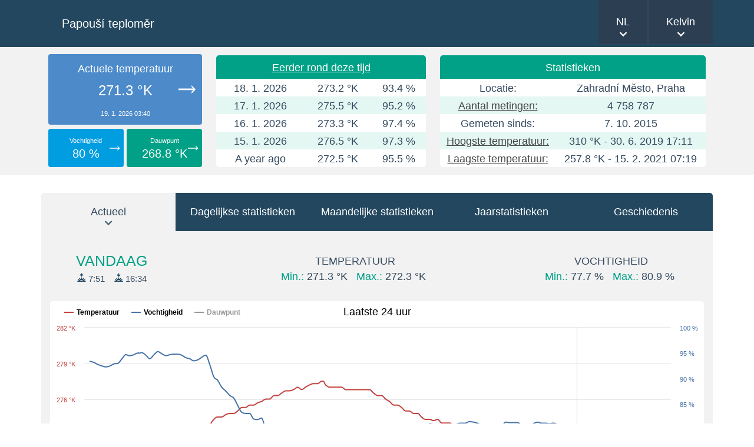

--- FILE ---
content_type: text/html; charset=UTF-8
request_url: http://papouch.tmep.cz/index.php?je=K&ja=nl
body_size: 21306
content:
<!DOCTYPE html>
<html lang="nl">

<head>
    <title>Papouší teploměr</title>
    <meta http-equiv="content-type" content="text/html; charset=UTF-8">
    <link rel="stylesheet" href="/assets/css/app.css?t=20221215" type="text/css">
    <link rel="stylesheet" href="/assets/css/app.light.css?t=2023070401" type="text/css">
    <meta name="description" content="Papouší teploměr">
    <meta name="author" content="Michal Ševčík (https://multi.tricker.cz)">
    <meta name="viewport" content="width=device-width, maximum-scale=1, initial-scale=1, user-scalable=0">
    <link rel="shortcut icon" href="/favicon.svg">
    <script src="/assets/js/jquery.tools.ui.timer.colorbox.tmep.highcharts.js?t=2022111101"></script>
</head>

<body>

<div class='roztahovak-modry'>
<div class='hlavicka container'>
<div id='nadpis'>
<h1>
<a href='/' class='hlavninadpis text-decoration-none'>Papouší teploměr</a>
<span class='napeti'></span>
<span class='rssi'></span>
</h1>
        </div>

        <div id='menu'>
      <nav>
        <ul><li  class='jazykyborder'><a href='#'>NL</a>
<ul class='jazyk'>
    <li><a href='/?ja=en&amp;je=K'>English</a></li>
    <li><a href='/?ja=cz&amp;je=K'>Czech</a></li>
    <li><a href='/?ja=sk&amp;je=K'>Slovak</a></li>
    <li><a href='/?ja=de&amp;je=K'>German</a></li>
    <li><a href='/?ja=ru&amp;je=K'>Russian</a></li>
    <li><a href='/?ja=pl&amp;je=K'>Polish</a></li>
    <li><a href='/?ja=fr&amp;je=K'>French</a></li>
    <li><a href='/?ja=fi&amp;je=K'>Finnish</a></li>
    <li><a href='/?ja=sv&amp;je=K'>Swedish</a></li>
    <li><a href='/?ja=pt&amp;je=K'>Portuguese</a></li>
    <li><a href='/?ja=es&amp;je=K'>Spanish</a></li>
    <li><a href='/?ja=nl&amp;je=K'>Dutch</a></li>
</ul></li>
<li><a href='#' title='Kelvin'>Kelvin</a><ul class='teplota'><li><a href='/?je=C&amp;ja=nl' title='Celsius'>Celsius</a></li><li><a href='/?je=F&amp;ja=nl' title='Fahrenheit'>Fahrenheit</a></li><li><a href='/?je=R&amp;ja=nl' title='Rankine'>Rankine</a></li><li><a href='/?je=D&amp;ja=nl' title='Delisle'>Delisle</a></li><li><a href='/?je=N&amp;ja=nl' title='Newton'>Newton</a></li><li><a href='/?je=Re&amp;ja=nl' title='Reaumur'>Reaumur</a></li><li><a href='/?je=Ro&amp;ja=nl' title='Romer'>Romer</a></li></ul></li> </ul>
      </nav>
    </div>
</div>
</div><div class='container-top'>
    <div class='container'>
        <div class='row mx-auto py-1'>
            <div class='col-12 col-lg-3'>
                <div class='sloupekAktualne'>
                    <div class='ajaxrefresh'><div class='aktualne  teplota-5 stejne'>
          <div class='aktualneOdskok'>
            Actuele temperatuur<br>
            <span class='aktua znaku12'>271.3 &deg;K</span>
            <br>
            <span class='mensi'>19. 1. 2026 03:40</span>
          </div>
        </div><div class='aktualneMensi aktualneMensiVlhkost stejne'>
            <div class='aktualneOdskok'>
              Vochtigheid<br>
              <span class='aktuamens'>80 %</span>
            </div>
          </div>

          <div class='aktualneMensi aktualneMensiRosnyBod vpravo stejne'>
            <div class='aktualneOdskok'>
              Dauwpunt<br>
              <span class='aktuamens'>268.8 &deg;K</span>
            </div>
          </div>
        </div>
                </div>
            </div>
            <div class='col-12 col-lg-4'>
                <div class='drivetoutodobouted'><table width='100%' class='tabulkaVHlavicce'>
    <tr class='radek zelenyRadek'>
      <td colspan='3'><a href='/app/scripts/modals/driveToutoDobou.php?je=K&amp;ja=nl' class='modal'>Eerder rond deze tijd</a></td>
    </tr>
    <tr>
        <td>18. 1. 2026</td>
        <td><abbr title='03:40'>273.2 &deg;K</abbr></td><td>93.4 %</td>
    </tr>
    <tr>
        <td>17. 1. 2026</td>
        <td><abbr title='03:40'>275.5 &deg;K</abbr></td><td>95.2 %</td>
    </tr>
    <tr class='d-none d-md-table-row'>
        <td>16. 1. 2026</td>
        <td><abbr title='03:40'>273.3 &deg;K</abbr></td><td>97.4 %</td>
    </tr>
    <tr class='d-none d-md-table-row'>
        <td>15. 1. 2026</td>
        <td><abbr title='03:40'>276.5 &deg;K</abbr></td><td>97.3 %</td>
    </tr>
    <tr>
        <td>A year ago</td>
        <td><abbr title='3:00:'>272.5 &deg;K</abbr></td><td>95.5 %</td>
    </tr>
</table>
</div>
    </div>
    <div class='col-12 col-lg-5'>
    <table class='tabulkaVHlavicce'>
    <tr class='radek zelenyRadek'>
      <td colspan='2'>Statistieken</td>
    </tr>
    <tr>
        <td>Locatie:</td>
        <td>Zahradní Město, Praha</td>
    </tr><tr>
        <td><a href='/app/scripts/modals/pocetMereni.php?je=K&amp;ja=nl' class='modal'>Aantal metingen:</a></td>
        <td><span class='pocetmereni'>4 758 787</span></td>
    </tr>
    <tr>
        <td>Gemeten sinds:</td>
        <td>7. 10. 2015</td>
    </tr>
    <tr>
        <td><a href='/app/scripts/modals/nejTeploty.php?je=K&amp;ja=nl' class='modal'>Hoogste temperatuur:</a></td>
        <td>310 &deg;K - 30. 6. 2019 17:11</td>
    </tr>
<tr>
              <td><a href='/app/scripts/modals/nejTeploty.php?je=K&amp;ja=nl' class='modal'>Laagste temperatuur:</a></td>
              <td>257.8 &deg;K - 15. 2. 2021 07:19<span class='stavcelkem' style='display: none;'></span></td>
          </tr>
</table>
          </div>
      </div>
    </div>
</div><div id='hlavni' class="container">
    <div id="oblastzalozek">
    <ul class="tabs tabs5">
        <li><a href="#aktualne">Actueel</a></li>
        <li><a href="#denni" onclick="loadTab('denni-statistiky');"><span class='d-inline d-lg-none'>Days</span><span class='d-none d-lg-inline'>Dagelijkse statistieken</a></span></li>
        <li><a href="#mesicni" onclick="loadTab('mesicni-statistiky');"><span class='d-inline d-lg-none'>Months</span><span class='d-none d-lg-inline'>Maandelijke statistieken</a></span></li>
        <li><a href="#rocni" onclick="loadTab('rocni-statistiky');"><span class='d-inline d-lg-none'>Years</span><span class='d-none d-lg-inline'>Jaarstatistieken</a></span></li>
        <li><a href="#historie">Geschiedenis</a></li>
    </ul>

<div class="panely"><div id="aktualneTab"><table class='tabulkaDnes d-table d-lg-none'>
          <tr>
            <td class='radekDnes'><span class='font25 zelena'>VANDAAG</span><br><a href='/app/scripts/modals/vychodZapadSlunce.php?je=K&amp;ja=nl' class='modal modra bez-podtrzeni'><span class='vychodZapad'><span title='Sunrise'><img src='/assets/images/app/sunrise-svetly.svg' height='15' alt=''>&nbsp;7:51&nbsp;&nbsp;<span title='Sunset'>&nbsp;<img src='/assets/images/app/sunset-svetly.svg' height='15' alt=''>&nbsp;16:34</span></span></a><br><br>TEMPERATUUR<br> 
     <span class='zelena'>Min.:</span> 271.3 &deg;K &nbsp;
     <!--<span class='zelena'>Gem.:</span> 271.8 &deg;K <span class='muted'>|</span>-->
     <span class='zelena'>Max.:</span> 272.3 &deg;K&nbsp;<br><span class='fontBase'><img src='/assets/images/app/clock-svetly.svg' height='12' alt=''>&nbsp;03:13&nbsp;&nbsp;&nbsp;<img src='/assets/images/app/clock-svetly.svg' height='12' alt=''>&nbsp;00:08</span><br><br>
      VOCHTIGHEID<br>
      <span class='zelena'>Min.:</span> 77.7 % &nbsp;
      <!--<span class='zelena'>Gem.:</span> 79.34 % <span class='muted'>|</span>-->
      <span class='zelena'>Max.:</span> 80.9 %&nbsp;</tr></table><table class='tabulkaDnes d-none d-lg-table'>
          <tr>
            <td class='radekDnes'><span class='font25 zelena'>VANDAAG</span><br><a href='/app/scripts/modals/vychodZapadSlunce.php?je=K&amp;ja=nl' class='modal modra bez-podtrzeni'><span class='vychodZapad'><span title='Sunrise'><img src='/assets/images/app/sunrise-svetly.svg' height='15' alt=''>&nbsp;7:51&nbsp;</span> &nbsp;<span title='Sunset'>&nbsp;<img src='/assets/images/app/sunset-svetly.svg' height='15' alt=''>&nbsp;16:34</span></span></a></td>
      <td class='radekDnes'><div class='vpravo'>TEMPERATUUR<br>
     <span title='03:13'><span class='zelena'>Min.:</span> 271.3 &deg;K</span>  &nbsp;
     <span title='00:08'><span class='zelena'>Max.:</span> 272.3 &deg;K</span>&nbsp;</div></td><td class='radekDnes'>
              <div class='vpravo' style='margin-right: 45px;'>VOCHTIGHEID<br>
                  <span class='zelena'>Min.:</span> 77.7 %  &nbsp;
                  <span class='zelena'>Max.:</span> 80.9 %&nbsp;
              </div>
          </td></tr></table><h5 class='d-visible d-md-none mb-0 pb-0'>Laatste 24 uur</h5><div class='graf' id='graf-24-hod'><script>
    $(function () {
        var chart;
        $(document).ready(function () {
            chart = new Highcharts.Chart({
                chart: {renderTo: 'graf-24-hod', zoomType: 'x', backgroundColor: '#ffffff', borderRadius: 0},
                credits: {enabled: 0},
                title: {text: 'Laatste 24 uur', style: { color: '#000000' }},
                xAxis: {
                    labels: {rotation: -45, align: 'right', format: '{value:%H:%M}', style: { color: '#000000' } },
                    lineColor: '#c5c5c5',
                    tickColor: '#c5c5c5',
                    plotLines: [{ color: '#cccccc', dashStyle: 'solid', value: Date.UTC(2026,0,19,0,0,0), width: 1, zIndex: 2 }],
                    tickInterval: 3600 * 1000,
                                    },
                yAxis: [{
                    labels: {
                        formatter: function () {
                            return this.value + ' °K';
                        },
                        style: {color: '#c4423f'}
                    },
                    gridLineColor: '#e6e6e6',
                    title: {
                        text: null,
                        style: {color: '#c4423f'}
                    },
                    plotLines: [{
                        color: '#c5c5c5',
                        width: 1,
                        value: 0,
                        zIndex:2}],
                    opposite: false
                                    }, {
                    gridLineWidth: 0,
                    title: {
                        text: null,
                        style: {color: '#4572a7'}
                    },
                    labels: {
                        formatter: function () {
                            return this.value + ' %';
                        },
                        style: {color: '#4572a7'}
                    },
                    softMax: 100,                    alignTicks: false,
                    opposite: true
                }
                    , {
                    gridLineWidth: 0,
                    title: {
                        text: null,
                        style: {color: '#6ba54e'}
                    },
                    labels: {
                        formatter: function () {
                            return this.value + ' °K';
                        },
                        style: {color: '#6ba54e'}
                    },
                    opposite: true
                }                ],
                tooltip: {
                    crosshairs: true,
                    shared: true,
                    headerFormat: '<b>{point.key:%H:%M}</b><br>',
                    pointFormat: '<span style="color:{series.color}">●</span> <b>{point.y}</b><br/>',
                    valueSuffix: ' °K',
                    style: {
                        color: '#000000',
                    },
                    backgroundColor: '#ffffff',
                },
                legend: {
                    layout: 'horizontal',
                    align: 'left',
                    x: 6,
                    verticalAlign: 'top',
                    y: -5,
                    floating: true,
                    backgroundColor: '#ffffff',
                    itemStyle: { color: '#000000', },
                    itemHiddenStyle: { color: '#999999', },
                    itemHoverStyle: { color: '#555555', },
                },
                series: [{
                    name: 'Temperatuur',
                    type: 'spline',
                    color: '#c4423f',
                    yAxis: 0,
                    data: [[Date.UTC(2026,0,18,03,40,49), 273.2], [Date.UTC(2026,0,18,03,50,25), 273.2], [Date.UTC(2026,0,18,04,00,02), 273.3], [Date.UTC(2026,0,18,04,10,42), 273.3], [Date.UTC(2026,0,18,04,20,19), 273.5], [Date.UTC(2026,0,18,04,31,00), 273.5], [Date.UTC(2026,0,18,04,40,36), 273.3], [Date.UTC(2026,0,18,04,50,13), 273.2], [Date.UTC(2026,0,18,05,00,53), 273], [Date.UTC(2026,0,18,05,10,30), 272.7], [Date.UTC(2026,0,18,05,20,06), 272.3], [Date.UTC(2026,0,18,05,30,47), 272.2], [Date.UTC(2026,0,18,05,39,20), 272], [Date.UTC(2026,0,18,05,40,24), 272], [Date.UTC(2026,0,18,05,41,28), 272], [Date.UTC(2026,0,18,05,42,32), 272], [Date.UTC(2026,0,18,05,43,36), 272], [Date.UTC(2026,0,18,05,44,40), 272], [Date.UTC(2026,0,18,05,50,00), 272], [Date.UTC(2026,0,18,06,00,41), 273], [Date.UTC(2026,0,18,06,10,17), 272.3], [Date.UTC(2026,0,18,06,20,58), 272.3], [Date.UTC(2026,0,18,06,30,35), 272.3], [Date.UTC(2026,0,18,06,40,11), 273], [Date.UTC(2026,0,18,06,50,52), 272.7], [Date.UTC(2026,0,18,07,00,28), 272.7], [Date.UTC(2026,0,18,07,10,05), 272.8], [Date.UTC(2026,0,18,07,20,45), 272.5], [Date.UTC(2026,0,18,07,30,22), 272.8], [Date.UTC(2026,0,18,07,41,03), 273], [Date.UTC(2026,0,18,07,50,39), 273], [Date.UTC(2026,0,18,08,00,16), 273], [Date.UTC(2026,0,18,08,10,56), 273], [Date.UTC(2026,0,18,08,20,33), 273], [Date.UTC(2026,0,18,08,30,09), 273], [Date.UTC(2026,0,18,08,40,50), 273.8], [Date.UTC(2026,0,18,08,50,27), 274.3], [Date.UTC(2026,0,18,09,00,03), 274.5], [Date.UTC(2026,0,18,09,10,44), 274.5], [Date.UTC(2026,0,18,09,20,20), 274.7], [Date.UTC(2026,0,18,09,31,01), 274.8], [Date.UTC(2026,0,18,09,40,38), 274.8], [Date.UTC(2026,0,18,09,50,14), 275], [Date.UTC(2026,0,18,10,00,55), 275.3], [Date.UTC(2026,0,18,10,10,31), 275.3], [Date.UTC(2026,0,18,10,20,08), 275.5], [Date.UTC(2026,0,18,10,30,48), 275.5], [Date.UTC(2026,0,18,10,40,25), 275.7], [Date.UTC(2026,0,18,10,50,02), 275.8], [Date.UTC(2026,0,18,11,00,42), 276], [Date.UTC(2026,0,18,11,10,19), 276], [Date.UTC(2026,0,18,11,20,59), 276.3], [Date.UTC(2026,0,18,11,30,36), 276.3], [Date.UTC(2026,0,18,11,40,13), 276.5], [Date.UTC(2026,0,18,11,50,53), 276.7], [Date.UTC(2026,0,18,12,00,30), 276.7], [Date.UTC(2026,0,18,12,10,06), 276.8], [Date.UTC(2026,0,18,12,20,47), 277], [Date.UTC(2026,0,18,12,30,23), 276.8], [Date.UTC(2026,0,18,12,40,00), 277], [Date.UTC(2026,0,18,12,50,41), 277.2], [Date.UTC(2026,0,18,13,00,17), 277.3], [Date.UTC(2026,0,18,13,10,58), 277.3], [Date.UTC(2026,0,18,13,19,30), 277.5], [Date.UTC(2026,0,18,13,20,34), 277.5], [Date.UTC(2026,0,18,13,22,42), 277.5], [Date.UTC(2026,0,18,13,23,47), 277.5], [Date.UTC(2026,0,18,13,24,51), 277.5], [Date.UTC(2026,0,18,13,30,11), 277.2], [Date.UTC(2026,0,18,13,40,52), 277], [Date.UTC(2026,0,18,13,50,28), 277], [Date.UTC(2026,0,18,14,00,05), 277], [Date.UTC(2026,0,18,14,10,45), 277], [Date.UTC(2026,0,18,14,20,22), 276.8], [Date.UTC(2026,0,18,14,31,02), 276.8], [Date.UTC(2026,0,18,14,40,39), 276.8], [Date.UTC(2026,0,18,14,50,16), 276.8], [Date.UTC(2026,0,18,15,00,56), 276.8], [Date.UTC(2026,0,18,15,10,33), 276.8], [Date.UTC(2026,0,18,15,20,09), 276.8], [Date.UTC(2026,0,18,15,30,50), 276.5], [Date.UTC(2026,0,18,15,40,26), 276.3], [Date.UTC(2026,0,18,15,50,03), 276.3], [Date.UTC(2026,0,18,16,00,44), 276], [Date.UTC(2026,0,18,16,10,20), 275.8], [Date.UTC(2026,0,18,16,21,01), 275.5], [Date.UTC(2026,0,18,16,30,37), 275.5], [Date.UTC(2026,0,18,16,40,14), 275.3], [Date.UTC(2026,0,18,16,50,55), 275], [Date.UTC(2026,0,18,17,00,31), 275], [Date.UTC(2026,0,18,17,10,08), 274.8], [Date.UTC(2026,0,18,17,20,48), 274.8], [Date.UTC(2026,0,18,17,30,25), 274.5], [Date.UTC(2026,0,18,17,40,01), 274.3], [Date.UTC(2026,0,18,17,50,42), 274.3], [Date.UTC(2026,0,18,18,00,19), 274.2], [Date.UTC(2026,0,18,18,10,59), 274.3], [Date.UTC(2026,0,18,18,20,36), 274], [Date.UTC(2026,0,18,18,30,12), 274], [Date.UTC(2026,0,18,18,40,53), 274], [Date.UTC(2026,0,18,18,50,30), 273.8], [Date.UTC(2026,0,18,19,00,06), 273.7], [Date.UTC(2026,0,18,19,10,47), 273.5], [Date.UTC(2026,0,18,19,20,23), 273.5], [Date.UTC(2026,0,18,19,30,00), 273.3], [Date.UTC(2026,0,18,19,40,40), 273.3], [Date.UTC(2026,0,18,19,50,17), 273.3], [Date.UTC(2026,0,18,20,00,58), 273.3], [Date.UTC(2026,0,18,20,10,34), 273.2], [Date.UTC(2026,0,18,20,20,11), 273.2], [Date.UTC(2026,0,18,20,30,51), 273], [Date.UTC(2026,0,18,20,40,28), 273], [Date.UTC(2026,0,18,20,50,04), 273], [Date.UTC(2026,0,18,21,00,45), 272.8], [Date.UTC(2026,0,18,21,10,22), 272.8], [Date.UTC(2026,0,18,21,21,02), 272.8], [Date.UTC(2026,0,18,21,30,39), 272.8], [Date.UTC(2026,0,18,21,40,15), 272.8], [Date.UTC(2026,0,18,21,50,56), 272.8], [Date.UTC(2026,0,18,22,00,33), 272.8], [Date.UTC(2026,0,18,22,10,09), 272.7], [Date.UTC(2026,0,18,22,20,50), 272.7], [Date.UTC(2026,0,18,22,30,26), 272.7], [Date.UTC(2026,0,18,22,40,03), 272.5], [Date.UTC(2026,0,18,22,50,43), 272.5], [Date.UTC(2026,0,18,23,00,20), 272.5], [Date.UTC(2026,0,18,23,11,01), 272.5], [Date.UTC(2026,0,18,23,20,37), 272.3], [Date.UTC(2026,0,18,23,30,14), 272.5], [Date.UTC(2026,0,18,23,40,54), 272.3], [Date.UTC(2026,0,18,23,50,31), 272.3], [Date.UTC(2026,0,19,00,00,08), 272.3], [Date.UTC(2026,0,19,00,01,12), 272.3], [Date.UTC(2026,0,19,00,02,16), 272.3], [Date.UTC(2026,0,19,00,03,20), 272.2], [Date.UTC(2026,0,19,00,04,24), 272.2], [Date.UTC(2026,0,19,00,05,28), 272.2], [Date.UTC(2026,0,19,00,06,32), 272.3], [Date.UTC(2026,0,19,00,07,36), 272.3], [Date.UTC(2026,0,19,00,08,40), 272.3], [Date.UTC(2026,0,19,00,09,44), 272.3], [Date.UTC(2026,0,19,00,10,48), 272.3], [Date.UTC(2026,0,19,00,11,52), 272.3], [Date.UTC(2026,0,19,00,12,56), 272.3], [Date.UTC(2026,0,19,00,14,00), 272.3], [Date.UTC(2026,0,19,00,15,04), 272.3], [Date.UTC(2026,0,19,00,16,08), 272.3], [Date.UTC(2026,0,19,00,17,13), 272.3], [Date.UTC(2026,0,19,00,18,17), 272.3], [Date.UTC(2026,0,19,00,19,21), 272.3], [Date.UTC(2026,0,19,00,20,25), 272.3], [Date.UTC(2026,0,19,00,21,29), 272.2], [Date.UTC(2026,0,19,00,22,33), 272.3], [Date.UTC(2026,0,19,00,23,37), 272.3], [Date.UTC(2026,0,19,00,24,41), 272.3], [Date.UTC(2026,0,19,00,25,45), 272.3], [Date.UTC(2026,0,19,00,26,49), 272.2], [Date.UTC(2026,0,19,00,27,53), 272.2], [Date.UTC(2026,0,19,00,28,57), 272.2], [Date.UTC(2026,0,19,00,30,01), 272.3], [Date.UTC(2026,0,19,00,31,05), 272.3], [Date.UTC(2026,0,19,00,32,09), 272.2], [Date.UTC(2026,0,19,00,33,13), 272.2], [Date.UTC(2026,0,19,00,34,18), 272.2], [Date.UTC(2026,0,19,00,35,22), 272.2], [Date.UTC(2026,0,19,00,36,26), 272.3], [Date.UTC(2026,0,19,00,37,30), 272.2], [Date.UTC(2026,0,19,00,38,34), 272.2], [Date.UTC(2026,0,19,00,39,38), 272.3], [Date.UTC(2026,0,19,00,40,42), 272.2], [Date.UTC(2026,0,19,00,41,46), 272.2], [Date.UTC(2026,0,19,00,42,50), 272], [Date.UTC(2026,0,19,00,43,54), 272.2], [Date.UTC(2026,0,19,00,44,58), 272.2], [Date.UTC(2026,0,19,00,46,02), 272], [Date.UTC(2026,0,19,00,47,06), 272], [Date.UTC(2026,0,19,00,48,10), 272], [Date.UTC(2026,0,19,00,49,14), 272], [Date.UTC(2026,0,19,00,50,18), 272], [Date.UTC(2026,0,19,00,51,23), 272], [Date.UTC(2026,0,19,00,52,27), 272], [Date.UTC(2026,0,19,00,53,31), 272], [Date.UTC(2026,0,19,00,54,35), 272], [Date.UTC(2026,0,19,00,55,39), 272], [Date.UTC(2026,0,19,00,56,43), 272], [Date.UTC(2026,0,19,00,57,47), 272], [Date.UTC(2026,0,19,00,58,51), 272], [Date.UTC(2026,0,19,00,59,55), 272], [Date.UTC(2026,0,19,01,00,59), 272], [Date.UTC(2026,0,19,01,02,03), 272], [Date.UTC(2026,0,19,01,03,07), 272], [Date.UTC(2026,0,19,01,04,11), 272], [Date.UTC(2026,0,19,01,05,15), 272], [Date.UTC(2026,0,19,01,06,19), 272], [Date.UTC(2026,0,19,01,07,23), 272], [Date.UTC(2026,0,19,01,08,28), 272], [Date.UTC(2026,0,19,01,09,32), 272], [Date.UTC(2026,0,19,01,10,36), 272], [Date.UTC(2026,0,19,01,11,40), 272], [Date.UTC(2026,0,19,01,12,44), 272], [Date.UTC(2026,0,19,01,13,48), 272], [Date.UTC(2026,0,19,01,14,52), 272], [Date.UTC(2026,0,19,01,15,56), 272], [Date.UTC(2026,0,19,01,17,00), 272], [Date.UTC(2026,0,19,01,18,04), 272], [Date.UTC(2026,0,19,01,19,08), 272], [Date.UTC(2026,0,19,01,20,12), 272], [Date.UTC(2026,0,19,01,21,16), 272], [Date.UTC(2026,0,19,01,22,20), 272], [Date.UTC(2026,0,19,01,23,24), 272], [Date.UTC(2026,0,19,01,24,28), 272], [Date.UTC(2026,0,19,01,25,32), 272], [Date.UTC(2026,0,19,01,26,37), 272], [Date.UTC(2026,0,19,01,27,41), 271.8], [Date.UTC(2026,0,19,01,28,45), 272], [Date.UTC(2026,0,19,01,29,49), 271.8], [Date.UTC(2026,0,19,01,30,53), 271.8], [Date.UTC(2026,0,19,01,31,57), 271.8], [Date.UTC(2026,0,19,01,33,01), 271.8], [Date.UTC(2026,0,19,01,34,05), 271.8], [Date.UTC(2026,0,19,01,35,09), 271.8], [Date.UTC(2026,0,19,01,36,13), 271.8], [Date.UTC(2026,0,19,01,37,17), 271.8], [Date.UTC(2026,0,19,01,38,21), 271.8], [Date.UTC(2026,0,19,01,39,25), 271.8], [Date.UTC(2026,0,19,01,40,29), 271.8], [Date.UTC(2026,0,19,01,41,33), 271.8], [Date.UTC(2026,0,19,01,42,37), 271.8], [Date.UTC(2026,0,19,01,43,42), 271.8], [Date.UTC(2026,0,19,01,44,46), 271.8], [Date.UTC(2026,0,19,01,45,50), 271.8], [Date.UTC(2026,0,19,01,46,54), 271.8], [Date.UTC(2026,0,19,01,47,58), 271.8], [Date.UTC(2026,0,19,01,49,02), 271.8], [Date.UTC(2026,0,19,01,50,06), 271.8], [Date.UTC(2026,0,19,01,51,10), 271.8], [Date.UTC(2026,0,19,01,52,14), 271.8], [Date.UTC(2026,0,19,01,53,18), 271.8], [Date.UTC(2026,0,19,01,54,22), 271.8], [Date.UTC(2026,0,19,01,55,26), 271.8], [Date.UTC(2026,0,19,01,56,30), 271.8], [Date.UTC(2026,0,19,01,57,34), 271.8], [Date.UTC(2026,0,19,01,58,38), 271.8], [Date.UTC(2026,0,19,01,59,42), 271.8], [Date.UTC(2026,0,19,02,00,47), 271.8], [Date.UTC(2026,0,19,02,01,51), 271.7], [Date.UTC(2026,0,19,02,02,55), 271.8], [Date.UTC(2026,0,19,02,03,59), 271.8], [Date.UTC(2026,0,19,02,05,03), 271.7], [Date.UTC(2026,0,19,02,06,07), 271.7], [Date.UTC(2026,0,19,02,07,11), 271.7], [Date.UTC(2026,0,19,02,08,15), 271.7], [Date.UTC(2026,0,19,02,09,19), 271.7], [Date.UTC(2026,0,19,02,10,23), 271.7], [Date.UTC(2026,0,19,02,11,27), 271.7], [Date.UTC(2026,0,19,02,12,31), 271.5], [Date.UTC(2026,0,19,02,13,35), 271.5], [Date.UTC(2026,0,19,02,14,39), 271.7], [Date.UTC(2026,0,19,02,15,43), 271.7], [Date.UTC(2026,0,19,02,16,47), 271.7], [Date.UTC(2026,0,19,02,17,52), 271.7], [Date.UTC(2026,0,19,02,18,56), 271.7], [Date.UTC(2026,0,19,02,20,00), 271.7], [Date.UTC(2026,0,19,02,21,04), 271.5], [Date.UTC(2026,0,19,02,22,08), 271.7], [Date.UTC(2026,0,19,02,23,12), 271.7], [Date.UTC(2026,0,19,02,24,16), 271.7], [Date.UTC(2026,0,19,02,25,20), 271.7], [Date.UTC(2026,0,19,02,26,24), 271.7], [Date.UTC(2026,0,19,02,27,28), 271.7], [Date.UTC(2026,0,19,02,28,32), 271.5], [Date.UTC(2026,0,19,02,29,36), 271.5], [Date.UTC(2026,0,19,02,30,40), 271.5], [Date.UTC(2026,0,19,02,31,44), 271.5], [Date.UTC(2026,0,19,02,32,48), 271.5], [Date.UTC(2026,0,19,02,33,52), 271.5], [Date.UTC(2026,0,19,02,34,57), 271.5], [Date.UTC(2026,0,19,02,36,01), 271.5], [Date.UTC(2026,0,19,02,37,05), 271.5], [Date.UTC(2026,0,19,02,38,09), 271.5], [Date.UTC(2026,0,19,02,39,13), 271.5], [Date.UTC(2026,0,19,02,40,17), 271.5], [Date.UTC(2026,0,19,02,41,21), 271.5], [Date.UTC(2026,0,19,02,42,25), 271.5], [Date.UTC(2026,0,19,02,43,29), 271.5], [Date.UTC(2026,0,19,02,44,33), 271.5], [Date.UTC(2026,0,19,02,45,37), 271.5], [Date.UTC(2026,0,19,02,46,41), 271.5], [Date.UTC(2026,0,19,02,47,45), 271.5], [Date.UTC(2026,0,19,02,48,49), 271.5], [Date.UTC(2026,0,19,02,49,53), 271.5], [Date.UTC(2026,0,19,02,50,57), 271.5], [Date.UTC(2026,0,19,02,52,02), 271.5], [Date.UTC(2026,0,19,02,53,06), 271.5], [Date.UTC(2026,0,19,02,54,10), 271.5], [Date.UTC(2026,0,19,02,55,14), 271.3], [Date.UTC(2026,0,19,02,56,18), 271.3], [Date.UTC(2026,0,19,02,57,22), 271.3], [Date.UTC(2026,0,19,02,58,26), 271.5], [Date.UTC(2026,0,19,02,59,30), 271.5], [Date.UTC(2026,0,19,03,00,34), 271.3], [Date.UTC(2026,0,19,03,01,38), 271.3], [Date.UTC(2026,0,19,03,02,42), 271.3], [Date.UTC(2026,0,19,03,03,46), 271.3], [Date.UTC(2026,0,19,03,04,50), 271.3], [Date.UTC(2026,0,19,03,05,54), 271.3], [Date.UTC(2026,0,19,03,06,58), 271.3], [Date.UTC(2026,0,19,03,08,02), 271.3], [Date.UTC(2026,0,19,03,09,07), 271.3], [Date.UTC(2026,0,19,03,10,11), 271.3], [Date.UTC(2026,0,19,03,11,15), 271.3], [Date.UTC(2026,0,19,03,12,19), 271.3], [Date.UTC(2026,0,19,03,13,23), 271.3], [Date.UTC(2026,0,19,03,14,27), 271.3], [Date.UTC(2026,0,19,03,15,31), 271.3], [Date.UTC(2026,0,19,03,16,35), 271.3], [Date.UTC(2026,0,19,03,17,39), 271.3], [Date.UTC(2026,0,19,03,18,43), 271.3], [Date.UTC(2026,0,19,03,19,47), 271.3], [Date.UTC(2026,0,19,03,20,51), 271.3], [Date.UTC(2026,0,19,03,21,55), 271.3], [Date.UTC(2026,0,19,03,22,59), 271.3], [Date.UTC(2026,0,19,03,24,03), 271.3], [Date.UTC(2026,0,19,03,25,07), 271.3], [Date.UTC(2026,0,19,03,26,12), 271.3], [Date.UTC(2026,0,19,03,27,16), 271.3], [Date.UTC(2026,0,19,03,28,20), 271.3], [Date.UTC(2026,0,19,03,29,24), 271.3], [Date.UTC(2026,0,19,03,30,28), 271.3], [Date.UTC(2026,0,19,03,31,32), 271.3], [Date.UTC(2026,0,19,03,32,36), 271.3], [Date.UTC(2026,0,19,03,33,40), 271.3], [Date.UTC(2026,0,19,03,34,44), 271.3], [Date.UTC(2026,0,19,03,35,48), 271.3], [Date.UTC(2026,0,19,03,36,52), 271.3], [Date.UTC(2026,0,19,03,37,56), 271.3], [Date.UTC(2026,0,19,03,39,00), 271.3], [Date.UTC(2026,0,19,03,40,04), 271.3]],
                    marker: {enabled: false},
                    tooltip: {
                        valueSuffix: " °K"
                    }
                }, {
                    name: 'Vochtigheid',
                    type: 'spline',
                    color: '#4572a7',
                    yAxis: 1,
                    data: [[Date.UTC(2026,0,18,03,40,49), 93.4], [Date.UTC(2026,0,18,03,50,25), 93.2], [Date.UTC(2026,0,18,04,00,02), 92.8], [Date.UTC(2026,0,18,04,10,42), 92.5], [Date.UTC(2026,0,18,04,20,19), 92.3], [Date.UTC(2026,0,18,04,31,00), 92.5], [Date.UTC(2026,0,18,04,40,36), 92.9], [Date.UTC(2026,0,18,04,50,13), 93], [Date.UTC(2026,0,18,05,00,53), 93.9], [Date.UTC(2026,0,18,05,10,30), 94.7], [Date.UTC(2026,0,18,05,20,06), 94.5], [Date.UTC(2026,0,18,05,30,47), 94.7], [Date.UTC(2026,0,18,05,39,20), 95], [Date.UTC(2026,0,18,05,40,24), 95], [Date.UTC(2026,0,18,05,41,28), 95.1], [Date.UTC(2026,0,18,05,42,32), 95], [Date.UTC(2026,0,18,05,43,36), 95], [Date.UTC(2026,0,18,05,44,40), 95], [Date.UTC(2026,0,18,05,50,00), 95.1], [Date.UTC(2026,0,18,06,00,41), 94.6], [Date.UTC(2026,0,18,06,10,17), 93.9], [Date.UTC(2026,0,18,06,20,58), 94.7], [Date.UTC(2026,0,18,06,30,35), 95.3], [Date.UTC(2026,0,18,06,40,11), 94.9], [Date.UTC(2026,0,18,06,50,52), 94.5], [Date.UTC(2026,0,18,07,00,28), 94.7], [Date.UTC(2026,0,18,07,10,05), 94.8], [Date.UTC(2026,0,18,07,20,45), 94.8], [Date.UTC(2026,0,18,07,30,22), 94.6], [Date.UTC(2026,0,18,07,41,03), 94.1], [Date.UTC(2026,0,18,07,50,39), 93.9], [Date.UTC(2026,0,18,08,00,16), 93.5], [Date.UTC(2026,0,18,08,10,56), 93.7], [Date.UTC(2026,0,18,08,20,33), 94.2], [Date.UTC(2026,0,18,08,30,09), 94.6], [Date.UTC(2026,0,18,08,40,50), 92.7], [Date.UTC(2026,0,18,08,50,27), 90.4], [Date.UTC(2026,0,18,09,00,03), 89.7], [Date.UTC(2026,0,18,09,10,44), 88.3], [Date.UTC(2026,0,18,09,20,20), 87.6], [Date.UTC(2026,0,18,09,31,01), 86.7], [Date.UTC(2026,0,18,09,40,38), 86.2], [Date.UTC(2026,0,18,09,50,14), 84.8], [Date.UTC(2026,0,18,10,00,55), 83.4], [Date.UTC(2026,0,18,10,10,31), 83.2], [Date.UTC(2026,0,18,10,20,08), 83.2], [Date.UTC(2026,0,18,10,30,48), 82.1], [Date.UTC(2026,0,18,10,40,25), 82], [Date.UTC(2026,0,18,10,50,02), 82.3], [Date.UTC(2026,0,18,11,00,42), 79.9], [Date.UTC(2026,0,18,11,10,19), 79.1], [Date.UTC(2026,0,18,11,20,59), 78.4], [Date.UTC(2026,0,18,11,30,36), 76.5], [Date.UTC(2026,0,18,11,40,13), 76.1], [Date.UTC(2026,0,18,11,50,53), 75.8], [Date.UTC(2026,0,18,12,00,30), 74.2], [Date.UTC(2026,0,18,12,10,06), 74], [Date.UTC(2026,0,18,12,20,47), 72.9], [Date.UTC(2026,0,18,12,30,23), 77.2], [Date.UTC(2026,0,18,12,40,00), 74.9], [Date.UTC(2026,0,18,12,50,41), 72], [Date.UTC(2026,0,18,13,00,17), 74], [Date.UTC(2026,0,18,13,10,58), 70], [Date.UTC(2026,0,18,13,19,30), 69.2], [Date.UTC(2026,0,18,13,20,34), 69.5], [Date.UTC(2026,0,18,13,22,42), 69.2], [Date.UTC(2026,0,18,13,23,47), 68.9], [Date.UTC(2026,0,18,13,24,51), 69.3], [Date.UTC(2026,0,18,13,30,11), 73.8], [Date.UTC(2026,0,18,13,40,52), 75.3], [Date.UTC(2026,0,18,13,50,28), 74.8], [Date.UTC(2026,0,18,14,00,05), 74.9], [Date.UTC(2026,0,18,14,10,45), 74.9], [Date.UTC(2026,0,18,14,20,22), 75.2], [Date.UTC(2026,0,18,14,31,02), 75.5], [Date.UTC(2026,0,18,14,40,39), 75], [Date.UTC(2026,0,18,14,50,16), 75.8], [Date.UTC(2026,0,18,15,00,56), 74.9], [Date.UTC(2026,0,18,15,10,33), 75.2], [Date.UTC(2026,0,18,15,20,09), 75.5], [Date.UTC(2026,0,18,15,30,50), 75.9], [Date.UTC(2026,0,18,15,40,26), 77.1], [Date.UTC(2026,0,18,15,50,03), 77.1], [Date.UTC(2026,0,18,16,00,44), 77.2], [Date.UTC(2026,0,18,16,10,20), 77.7], [Date.UTC(2026,0,18,16,21,01), 78.1], [Date.UTC(2026,0,18,16,30,37), 77.9], [Date.UTC(2026,0,18,16,40,14), 78.3], [Date.UTC(2026,0,18,16,50,55), 78.5], [Date.UTC(2026,0,18,17,00,31), 77.9], [Date.UTC(2026,0,18,17,10,08), 79.1], [Date.UTC(2026,0,18,17,20,48), 79.2], [Date.UTC(2026,0,18,17,30,25), 80], [Date.UTC(2026,0,18,17,40,01), 80.4], [Date.UTC(2026,0,18,17,50,42), 81.2], [Date.UTC(2026,0,18,18,00,19), 81.1], [Date.UTC(2026,0,18,18,10,59), 80.8], [Date.UTC(2026,0,18,18,20,36), 81.1], [Date.UTC(2026,0,18,18,30,12), 80.4], [Date.UTC(2026,0,18,18,40,53), 80.1], [Date.UTC(2026,0,18,18,50,30), 80.2], [Date.UTC(2026,0,18,19,00,06), 81.2], [Date.UTC(2026,0,18,19,10,47), 81.3], [Date.UTC(2026,0,18,19,20,23), 81.3], [Date.UTC(2026,0,18,19,30,00), 81.6], [Date.UTC(2026,0,18,19,40,40), 81.5], [Date.UTC(2026,0,18,19,50,17), 81.3], [Date.UTC(2026,0,18,20,00,58), 81], [Date.UTC(2026,0,18,20,10,34), 81.1], [Date.UTC(2026,0,18,20,20,11), 80.4], [Date.UTC(2026,0,18,20,30,51), 80.8], [Date.UTC(2026,0,18,20,40,28), 80.9], [Date.UTC(2026,0,18,20,50,04), 80.7], [Date.UTC(2026,0,18,21,00,45), 81.5], [Date.UTC(2026,0,18,21,10,22), 81.4], [Date.UTC(2026,0,18,21,21,02), 81.4], [Date.UTC(2026,0,18,21,30,39), 81.4], [Date.UTC(2026,0,18,21,40,15), 81], [Date.UTC(2026,0,18,21,50,56), 80.9], [Date.UTC(2026,0,18,22,00,33), 80.8], [Date.UTC(2026,0,18,22,10,09), 81.2], [Date.UTC(2026,0,18,22,20,50), 81.5], [Date.UTC(2026,0,18,22,30,26), 81.3], [Date.UTC(2026,0,18,22,40,03), 81.3], [Date.UTC(2026,0,18,22,50,43), 81.2], [Date.UTC(2026,0,18,23,00,20), 81.3], [Date.UTC(2026,0,18,23,11,01), 81.1], [Date.UTC(2026,0,18,23,20,37), 81], [Date.UTC(2026,0,18,23,30,14), 80.1], [Date.UTC(2026,0,18,23,40,54), 80.3], [Date.UTC(2026,0,18,23,50,31), 79.9], [Date.UTC(2026,0,19,00,00,08), 79.2], [Date.UTC(2026,0,19,00,01,12), 79.2], [Date.UTC(2026,0,19,00,02,16), 79.3], [Date.UTC(2026,0,19,00,03,20), 79.2], [Date.UTC(2026,0,19,00,04,24), 79.2], [Date.UTC(2026,0,19,00,05,28), 79.1], [Date.UTC(2026,0,19,00,06,32), 78.8], [Date.UTC(2026,0,19,00,07,36), 78.7], [Date.UTC(2026,0,19,00,08,40), 78.1], [Date.UTC(2026,0,19,00,09,44), 78.2], [Date.UTC(2026,0,19,00,10,48), 78], [Date.UTC(2026,0,19,00,11,52), 78.1], [Date.UTC(2026,0,19,00,12,56), 78.2], [Date.UTC(2026,0,19,00,14,00), 78.1], [Date.UTC(2026,0,19,00,15,04), 78], [Date.UTC(2026,0,19,00,16,08), 78.2], [Date.UTC(2026,0,19,00,17,13), 78.4], [Date.UTC(2026,0,19,00,18,17), 78.4], [Date.UTC(2026,0,19,00,19,21), 78.1], [Date.UTC(2026,0,19,00,20,25), 78.4], [Date.UTC(2026,0,19,00,21,29), 78.3], [Date.UTC(2026,0,19,00,22,33), 78.2], [Date.UTC(2026,0,19,00,23,37), 78.1], [Date.UTC(2026,0,19,00,24,41), 78], [Date.UTC(2026,0,19,00,25,45), 78], [Date.UTC(2026,0,19,00,26,49), 78.1], [Date.UTC(2026,0,19,00,27,53), 78.3], [Date.UTC(2026,0,19,00,28,57), 78.1], [Date.UTC(2026,0,19,00,30,01), 78], [Date.UTC(2026,0,19,00,31,05), 78.3], [Date.UTC(2026,0,19,00,32,09), 78.5], [Date.UTC(2026,0,19,00,33,13), 78.3], [Date.UTC(2026,0,19,00,34,18), 78.1], [Date.UTC(2026,0,19,00,35,22), 77.9], [Date.UTC(2026,0,19,00,36,26), 78.1], [Date.UTC(2026,0,19,00,37,30), 78.6], [Date.UTC(2026,0,19,00,38,34), 78.3], [Date.UTC(2026,0,19,00,39,38), 77.8], [Date.UTC(2026,0,19,00,40,42), 77.7], [Date.UTC(2026,0,19,00,41,46), 78.3], [Date.UTC(2026,0,19,00,42,50), 77.9], [Date.UTC(2026,0,19,00,43,54), 78.1], [Date.UTC(2026,0,19,00,44,58), 77.8], [Date.UTC(2026,0,19,00,46,02), 78.3], [Date.UTC(2026,0,19,00,47,06), 78.3], [Date.UTC(2026,0,19,00,48,10), 78.3], [Date.UTC(2026,0,19,00,49,14), 78.3], [Date.UTC(2026,0,19,00,50,18), 78.4], [Date.UTC(2026,0,19,00,51,23), 78.8], [Date.UTC(2026,0,19,00,52,27), 78.7], [Date.UTC(2026,0,19,00,53,31), 78.5], [Date.UTC(2026,0,19,00,54,35), 78.4], [Date.UTC(2026,0,19,00,55,39), 78.9], [Date.UTC(2026,0,19,00,56,43), 78.3], [Date.UTC(2026,0,19,00,57,47), 78.4], [Date.UTC(2026,0,19,00,58,51), 78.5], [Date.UTC(2026,0,19,00,59,55), 78.2], [Date.UTC(2026,0,19,01,00,59), 78], [Date.UTC(2026,0,19,01,02,03), 78.2], [Date.UTC(2026,0,19,01,03,07), 78.5], [Date.UTC(2026,0,19,01,04,11), 78.5], [Date.UTC(2026,0,19,01,05,15), 78], [Date.UTC(2026,0,19,01,06,19), 78.6], [Date.UTC(2026,0,19,01,07,23), 78.6], [Date.UTC(2026,0,19,01,08,28), 78.7], [Date.UTC(2026,0,19,01,09,32), 78.5], [Date.UTC(2026,0,19,01,10,36), 78.6], [Date.UTC(2026,0,19,01,11,40), 78.8], [Date.UTC(2026,0,19,01,12,44), 78.5], [Date.UTC(2026,0,19,01,13,48), 78.4], [Date.UTC(2026,0,19,01,14,52), 78.2], [Date.UTC(2026,0,19,01,15,56), 78.4], [Date.UTC(2026,0,19,01,17,00), 78.3], [Date.UTC(2026,0,19,01,18,04), 78.2], [Date.UTC(2026,0,19,01,19,08), 78.4], [Date.UTC(2026,0,19,01,20,12), 78.4], [Date.UTC(2026,0,19,01,21,16), 78.5], [Date.UTC(2026,0,19,01,22,20), 78.8], [Date.UTC(2026,0,19,01,23,24), 78.6], [Date.UTC(2026,0,19,01,24,28), 78.5], [Date.UTC(2026,0,19,01,25,32), 78.4], [Date.UTC(2026,0,19,01,26,37), 78.6], [Date.UTC(2026,0,19,01,27,41), 79], [Date.UTC(2026,0,19,01,28,45), 78.7], [Date.UTC(2026,0,19,01,29,49), 79], [Date.UTC(2026,0,19,01,30,53), 79.2], [Date.UTC(2026,0,19,01,31,57), 79.2], [Date.UTC(2026,0,19,01,33,01), 79.3], [Date.UTC(2026,0,19,01,34,05), 79.5], [Date.UTC(2026,0,19,01,35,09), 79.5], [Date.UTC(2026,0,19,01,36,13), 79.6], [Date.UTC(2026,0,19,01,37,17), 79.5], [Date.UTC(2026,0,19,01,38,21), 79.4], [Date.UTC(2026,0,19,01,39,25), 79.5], [Date.UTC(2026,0,19,01,40,29), 79.6], [Date.UTC(2026,0,19,01,41,33), 79.6], [Date.UTC(2026,0,19,01,42,37), 79.3], [Date.UTC(2026,0,19,01,43,42), 79.4], [Date.UTC(2026,0,19,01,44,46), 79.5], [Date.UTC(2026,0,19,01,45,50), 79.4], [Date.UTC(2026,0,19,01,46,54), 79.6], [Date.UTC(2026,0,19,01,47,58), 79.4], [Date.UTC(2026,0,19,01,49,02), 79.4], [Date.UTC(2026,0,19,01,50,06), 79.8], [Date.UTC(2026,0,19,01,51,10), 80.2], [Date.UTC(2026,0,19,01,52,14), 79.9], [Date.UTC(2026,0,19,01,53,18), 79.9], [Date.UTC(2026,0,19,01,54,22), 80.1], [Date.UTC(2026,0,19,01,55,26), 79.9], [Date.UTC(2026,0,19,01,56,30), 79.8], [Date.UTC(2026,0,19,01,57,34), 79.5], [Date.UTC(2026,0,19,01,58,38), 79.5], [Date.UTC(2026,0,19,01,59,42), 79.5], [Date.UTC(2026,0,19,02,00,47), 79.6], [Date.UTC(2026,0,19,02,01,51), 79.8], [Date.UTC(2026,0,19,02,02,55), 79.6], [Date.UTC(2026,0,19,02,03,59), 79.9], [Date.UTC(2026,0,19,02,05,03), 79.9], [Date.UTC(2026,0,19,02,06,07), 79.9], [Date.UTC(2026,0,19,02,07,11), 80.2], [Date.UTC(2026,0,19,02,08,15), 80.1], [Date.UTC(2026,0,19,02,09,19), 80], [Date.UTC(2026,0,19,02,10,23), 80.2], [Date.UTC(2026,0,19,02,11,27), 80.4], [Date.UTC(2026,0,19,02,12,31), 80.6], [Date.UTC(2026,0,19,02,13,35), 80.2], [Date.UTC(2026,0,19,02,14,39), 80.4], [Date.UTC(2026,0,19,02,15,43), 80.4], [Date.UTC(2026,0,19,02,16,47), 80.4], [Date.UTC(2026,0,19,02,17,52), 80.1], [Date.UTC(2026,0,19,02,18,56), 80.2], [Date.UTC(2026,0,19,02,20,00), 80.2], [Date.UTC(2026,0,19,02,21,04), 80.5], [Date.UTC(2026,0,19,02,22,08), 80.5], [Date.UTC(2026,0,19,02,23,12), 80.1], [Date.UTC(2026,0,19,02,24,16), 80.3], [Date.UTC(2026,0,19,02,25,20), 80.1], [Date.UTC(2026,0,19,02,26,24), 80.1], [Date.UTC(2026,0,19,02,27,28), 80.2], [Date.UTC(2026,0,19,02,28,32), 80.2], [Date.UTC(2026,0,19,02,29,36), 79.9], [Date.UTC(2026,0,19,02,30,40), 80.2], [Date.UTC(2026,0,19,02,31,44), 80.4], [Date.UTC(2026,0,19,02,32,48), 80.3], [Date.UTC(2026,0,19,02,33,52), 80.4], [Date.UTC(2026,0,19,02,34,57), 80.6], [Date.UTC(2026,0,19,02,36,01), 80.4], [Date.UTC(2026,0,19,02,37,05), 80.4], [Date.UTC(2026,0,19,02,38,09), 80.4], [Date.UTC(2026,0,19,02,39,13), 79.9], [Date.UTC(2026,0,19,02,40,17), 79.9], [Date.UTC(2026,0,19,02,41,21), 79.8], [Date.UTC(2026,0,19,02,42,25), 79.7], [Date.UTC(2026,0,19,02,43,29), 80], [Date.UTC(2026,0,19,02,44,33), 79.7], [Date.UTC(2026,0,19,02,45,37), 80], [Date.UTC(2026,0,19,02,46,41), 80.3], [Date.UTC(2026,0,19,02,47,45), 80.2], [Date.UTC(2026,0,19,02,48,49), 79.7], [Date.UTC(2026,0,19,02,49,53), 79.9], [Date.UTC(2026,0,19,02,50,57), 79.6], [Date.UTC(2026,0,19,02,52,02), 79.6], [Date.UTC(2026,0,19,02,53,06), 79.9], [Date.UTC(2026,0,19,02,54,10), 80.3], [Date.UTC(2026,0,19,02,55,14), 80.3], [Date.UTC(2026,0,19,02,56,18), 80.4], [Date.UTC(2026,0,19,02,57,22), 80], [Date.UTC(2026,0,19,02,58,26), 80.1], [Date.UTC(2026,0,19,02,59,30), 79.8], [Date.UTC(2026,0,19,03,00,34), 79.8], [Date.UTC(2026,0,19,03,01,38), 79.7], [Date.UTC(2026,0,19,03,02,42), 79.9], [Date.UTC(2026,0,19,03,03,46), 79.8], [Date.UTC(2026,0,19,03,04,50), 79.9], [Date.UTC(2026,0,19,03,05,54), 80.2], [Date.UTC(2026,0,19,03,06,58), 80.4], [Date.UTC(2026,0,19,03,08,02), 79.9], [Date.UTC(2026,0,19,03,09,07), 80.3], [Date.UTC(2026,0,19,03,10,11), 80.4], [Date.UTC(2026,0,19,03,11,15), 80.1], [Date.UTC(2026,0,19,03,12,19), 80.2], [Date.UTC(2026,0,19,03,13,23), 80.4], [Date.UTC(2026,0,19,03,14,27), 80.6], [Date.UTC(2026,0,19,03,15,31), 80.8], [Date.UTC(2026,0,19,03,16,35), 80.7], [Date.UTC(2026,0,19,03,17,39), 80.4], [Date.UTC(2026,0,19,03,18,43), 80.4], [Date.UTC(2026,0,19,03,19,47), 80.2], [Date.UTC(2026,0,19,03,20,51), 80.3], [Date.UTC(2026,0,19,03,21,55), 80.5], [Date.UTC(2026,0,19,03,22,59), 80.9], [Date.UTC(2026,0,19,03,24,03), 80.6], [Date.UTC(2026,0,19,03,25,07), 80.4], [Date.UTC(2026,0,19,03,26,12), 80.2], [Date.UTC(2026,0,19,03,27,16), 80.2], [Date.UTC(2026,0,19,03,28,20), 80], [Date.UTC(2026,0,19,03,29,24), 79.9], [Date.UTC(2026,0,19,03,30,28), 79.8], [Date.UTC(2026,0,19,03,31,32), 79.5], [Date.UTC(2026,0,19,03,32,36), 79.5], [Date.UTC(2026,0,19,03,33,40), 79.8], [Date.UTC(2026,0,19,03,34,44), 80], [Date.UTC(2026,0,19,03,35,48), 79.9], [Date.UTC(2026,0,19,03,36,52), 80], [Date.UTC(2026,0,19,03,37,56), 80.2], [Date.UTC(2026,0,19,03,39,00), 80], [Date.UTC(2026,0,19,03,40,04), 80]],
                    marker: {enabled: false},
                    tooltip: {
                        valueSuffix: " %"
                    }
                }
                    , {
                    name: 'Dauwpunt',
                    type: 'spline',
                    color: '#6ba54e',
                    yAxis: 2,
                    data: [[Date.UTC(2026,0,18,03,40,49), -0.8], [Date.UTC(2026,0,18,03,50,25), -0.9], [Date.UTC(2026,0,18,04,00,02), -0.9], [Date.UTC(2026,0,18,04,10,42), -0.9], [Date.UTC(2026,0,18,04,20,19), -0.8], [Date.UTC(2026,0,18,04,31,00), -0.8], [Date.UTC(2026,0,18,04,40,36), -0.9], [Date.UTC(2026,0,18,04,50,13), -0.9], [Date.UTC(2026,0,18,05,00,53), -1], [Date.UTC(2026,0,18,05,10,30), -1.2], [Date.UTC(2026,0,18,05,20,06), -1.5], [Date.UTC(2026,0,18,05,30,47), -1.7], [Date.UTC(2026,0,18,05,39,20), -1.7], [Date.UTC(2026,0,18,05,40,24), -1.7], [Date.UTC(2026,0,18,05,41,28), -1.7], [Date.UTC(2026,0,18,05,42,32), -1.7], [Date.UTC(2026,0,18,05,43,36), -1.7], [Date.UTC(2026,0,18,05,44,40), -1.7], [Date.UTC(2026,0,18,05,50,00), -1.7], [Date.UTC(2026,0,18,06,00,41), -0.9], [Date.UTC(2026,0,18,06,10,17), -1.7], [Date.UTC(2026,0,18,06,20,58), -1.6], [Date.UTC(2026,0,18,06,30,35), -1.4], [Date.UTC(2026,0,18,06,40,11), -0.8], [Date.UTC(2026,0,18,06,50,52), -1.2], [Date.UTC(2026,0,18,07,00,28), -1.2], [Date.UTC(2026,0,18,07,10,05), -0.9], [Date.UTC(2026,0,18,07,20,45), -1.2], [Date.UTC(2026,0,18,07,30,22), -1], [Date.UTC(2026,0,18,07,41,03), -0.9], [Date.UTC(2026,0,18,07,50,39), -0.9], [Date.UTC(2026,0,18,08,00,16), -1], [Date.UTC(2026,0,18,08,10,56), -1], [Date.UTC(2026,0,18,08,20,33), -0.9], [Date.UTC(2026,0,18,08,30,09), -0.8], [Date.UTC(2026,0,18,08,40,50), -0.4], [Date.UTC(2026,0,18,08,50,27), -0.3], [Date.UTC(2026,0,18,09,00,03), -0.2], [Date.UTC(2026,0,18,09,10,44), -0.3], [Date.UTC(2026,0,18,09,20,20), -0.3], [Date.UTC(2026,0,18,09,31,01), -0.4], [Date.UTC(2026,0,18,09,40,38), -0.4], [Date.UTC(2026,0,18,09,50,14), -0.4], [Date.UTC(2026,0,18,10,00,55), -0.4], [Date.UTC(2026,0,18,10,10,31), -0.4], [Date.UTC(2026,0,18,10,20,08), -0.3], [Date.UTC(2026,0,18,10,30,48), -0.3], [Date.UTC(2026,0,18,10,40,25), -0.3], [Date.UTC(2026,0,18,10,50,02), -0.1], [Date.UTC(2026,0,18,11,00,42), -0.3], [Date.UTC(2026,0,18,11,10,19), -0.4], [Date.UTC(2026,0,18,11,20,59), -0.3], [Date.UTC(2026,0,18,11,30,36), -0.5], [Date.UTC(2026,0,18,11,40,13), -0.5], [Date.UTC(2026,0,18,11,50,53), -0.4], [Date.UTC(2026,0,18,12,00,30), -0.7], [Date.UTC(2026,0,18,12,10,06), -0.6], [Date.UTC(2026,0,18,12,20,47), -0.5], [Date.UTC(2026,0,18,12,30,23), -0], [Date.UTC(2026,0,18,12,40,00), -0.2], [Date.UTC(2026,0,18,12,50,41), -0.6], [Date.UTC(2026,0,18,13,00,17), -0.1], [Date.UTC(2026,0,18,13,10,58), -0.8], [Date.UTC(2026,0,18,13,19,30), -0.9], [Date.UTC(2026,0,18,13,20,34), -0.8], [Date.UTC(2026,0,18,13,22,42), -0.9], [Date.UTC(2026,0,18,13,23,47), -0.9], [Date.UTC(2026,0,18,13,24,51), -0.8], [Date.UTC(2026,0,18,13,30,11), -0.3], [Date.UTC(2026,0,18,13,40,52), -0.2], [Date.UTC(2026,0,18,13,50,28), -0.3], [Date.UTC(2026,0,18,14,00,05), -0.2], [Date.UTC(2026,0,18,14,10,45), -0.2], [Date.UTC(2026,0,18,14,20,22), -0.3], [Date.UTC(2026,0,18,14,31,02), -0.2], [Date.UTC(2026,0,18,14,40,39), -0.3], [Date.UTC(2026,0,18,14,50,16), -0.2], [Date.UTC(2026,0,18,15,00,56), -0.3], [Date.UTC(2026,0,18,15,10,33), -0.3], [Date.UTC(2026,0,18,15,20,09), -0.3], [Date.UTC(2026,0,18,15,30,50), -0.5], [Date.UTC(2026,0,18,15,40,26), -0.4], [Date.UTC(2026,0,18,15,50,03), -0.5], [Date.UTC(2026,0,18,16,00,44), -0.7], [Date.UTC(2026,0,18,16,10,20), -0.8], [Date.UTC(2026,0,18,16,21,01), -1], [Date.UTC(2026,0,18,16,30,37), -1.2], [Date.UTC(2026,0,18,16,40,14), -1.2], [Date.UTC(2026,0,18,16,50,55), -1.4], [Date.UTC(2026,0,18,17,00,31), -1.6], [Date.UTC(2026,0,18,17,10,08), -1.6], [Date.UTC(2026,0,18,17,20,48), -1.6], [Date.UTC(2026,0,18,17,30,25), -1.8], [Date.UTC(2026,0,18,17,40,01), -1.8], [Date.UTC(2026,0,18,17,50,42), -1.8], [Date.UTC(2026,0,18,18,00,19), -1.9], [Date.UTC(2026,0,18,18,10,59), -1.8], [Date.UTC(2026,0,18,18,20,36), -2.1], [Date.UTC(2026,0,18,18,30,12), -2.1], [Date.UTC(2026,0,18,18,40,53), -2.1], [Date.UTC(2026,0,18,18,50,30), -2.3], [Date.UTC(2026,0,18,19,00,06), -2.4], [Date.UTC(2026,0,18,19,10,47), -2.4], [Date.UTC(2026,0,18,19,20,23), -2.4], [Date.UTC(2026,0,18,19,30,00), -2.6], [Date.UTC(2026,0,18,19,40,40), -2.6], [Date.UTC(2026,0,18,19,50,17), -2.7], [Date.UTC(2026,0,18,20,00,58), -2.8], [Date.UTC(2026,0,18,20,10,34), -2.5], [Date.UTC(2026,0,18,20,20,11), -2.6], [Date.UTC(2026,0,18,20,30,51), -2.7], [Date.UTC(2026,0,18,20,40,28), -2.6], [Date.UTC(2026,0,18,20,50,04), -2.7], [Date.UTC(2026,0,18,21,00,45), -2.8], [Date.UTC(2026,0,18,21,10,22), -2.8], [Date.UTC(2026,0,18,21,21,02), -2.8], [Date.UTC(2026,0,18,21,30,39), -2.9], [Date.UTC(2026,0,18,21,40,15), -2.9], [Date.UTC(2026,0,18,21,50,56), -2.9], [Date.UTC(2026,0,18,22,00,33), -3], [Date.UTC(2026,0,18,22,10,09), -3], [Date.UTC(2026,0,18,22,20,50), -3], [Date.UTC(2026,0,18,22,30,26), -3], [Date.UTC(2026,0,18,22,40,03), -3.1], [Date.UTC(2026,0,18,22,50,43), -3.2], [Date.UTC(2026,0,18,23,00,20), -3.2], [Date.UTC(2026,0,18,23,11,01), -3.2], [Date.UTC(2026,0,18,23,20,37), -3.3], [Date.UTC(2026,0,18,23,30,14), -3.4], [Date.UTC(2026,0,18,23,40,54), -3.5], [Date.UTC(2026,0,18,23,50,31), -3.6], [Date.UTC(2026,0,19,00,00,08), -3.7], [Date.UTC(2026,0,19,00,01,12), -3.7], [Date.UTC(2026,0,19,00,02,16), -3.7], [Date.UTC(2026,0,19,00,03,20), -3.8], [Date.UTC(2026,0,19,00,04,24), -3.8], [Date.UTC(2026,0,19,00,05,28), -3.8], [Date.UTC(2026,0,19,00,06,32), -3.7], [Date.UTC(2026,0,19,00,07,36), -3.8], [Date.UTC(2026,0,19,00,08,40), -3.8], [Date.UTC(2026,0,19,00,09,44), -3.8], [Date.UTC(2026,0,19,00,10,48), -3.9], [Date.UTC(2026,0,19,00,11,52), -3.8], [Date.UTC(2026,0,19,00,12,56), -3.8], [Date.UTC(2026,0,19,00,14,00), -3.8], [Date.UTC(2026,0,19,00,15,04), -3.9], [Date.UTC(2026,0,19,00,16,08), -3.8], [Date.UTC(2026,0,19,00,17,13), -3.8], [Date.UTC(2026,0,19,00,18,17), -3.8], [Date.UTC(2026,0,19,00,19,21), -3.8], [Date.UTC(2026,0,19,00,20,25), -3.8], [Date.UTC(2026,0,19,00,21,29), -3.9], [Date.UTC(2026,0,19,00,22,33), -3.8], [Date.UTC(2026,0,19,00,23,37), -3.8], [Date.UTC(2026,0,19,00,24,41), -3.9], [Date.UTC(2026,0,19,00,25,45), -3.9], [Date.UTC(2026,0,19,00,26,49), -3.9], [Date.UTC(2026,0,19,00,27,53), -3.9], [Date.UTC(2026,0,19,00,28,57), -3.9], [Date.UTC(2026,0,19,00,30,01), -3.9], [Date.UTC(2026,0,19,00,31,05), -3.8], [Date.UTC(2026,0,19,00,32,09), -3.9], [Date.UTC(2026,0,19,00,33,13), -3.9], [Date.UTC(2026,0,19,00,34,18), -3.9], [Date.UTC(2026,0,19,00,35,22), -4], [Date.UTC(2026,0,19,00,36,26), -3.8], [Date.UTC(2026,0,19,00,37,30), -3.9], [Date.UTC(2026,0,19,00,38,34), -3.9], [Date.UTC(2026,0,19,00,39,38), -3.9], [Date.UTC(2026,0,19,00,40,42), -4], [Date.UTC(2026,0,19,00,41,46), -3.9], [Date.UTC(2026,0,19,00,42,50), -4.1], [Date.UTC(2026,0,19,00,43,54), -3.9], [Date.UTC(2026,0,19,00,44,58), -4], [Date.UTC(2026,0,19,00,46,02), -4], [Date.UTC(2026,0,19,00,47,06), -4], [Date.UTC(2026,0,19,00,48,10), -4], [Date.UTC(2026,0,19,00,49,14), -4], [Date.UTC(2026,0,19,00,50,18), -4], [Date.UTC(2026,0,19,00,51,23), -4], [Date.UTC(2026,0,19,00,52,27), -4.1], [Date.UTC(2026,0,19,00,53,31), -4.1], [Date.UTC(2026,0,19,00,54,35), -4.1], [Date.UTC(2026,0,19,00,55,39), -4], [Date.UTC(2026,0,19,00,56,43), -4], [Date.UTC(2026,0,19,00,57,47), -4], [Date.UTC(2026,0,19,00,58,51), -4], [Date.UTC(2026,0,19,00,59,55), -4], [Date.UTC(2026,0,19,01,00,59), -4.1], [Date.UTC(2026,0,19,01,02,03), -4], [Date.UTC(2026,0,19,01,03,07), -4], [Date.UTC(2026,0,19,01,04,11), -4], [Date.UTC(2026,0,19,01,05,15), -4.1], [Date.UTC(2026,0,19,01,06,19), -4], [Date.UTC(2026,0,19,01,07,23), -4.1], [Date.UTC(2026,0,19,01,08,28), -4.1], [Date.UTC(2026,0,19,01,09,32), -4.1], [Date.UTC(2026,0,19,01,10,36), -4.1], [Date.UTC(2026,0,19,01,11,40), -4], [Date.UTC(2026,0,19,01,12,44), -4.1], [Date.UTC(2026,0,19,01,13,48), -4.1], [Date.UTC(2026,0,19,01,14,52), -4.1], [Date.UTC(2026,0,19,01,15,56), -4.1], [Date.UTC(2026,0,19,01,17,00), -4.1], [Date.UTC(2026,0,19,01,18,04), -4.1], [Date.UTC(2026,0,19,01,19,08), -4.1], [Date.UTC(2026,0,19,01,20,12), -4.1], [Date.UTC(2026,0,19,01,21,16), -4.1], [Date.UTC(2026,0,19,01,22,20), -4], [Date.UTC(2026,0,19,01,23,24), -4.1], [Date.UTC(2026,0,19,01,24,28), -4.1], [Date.UTC(2026,0,19,01,25,32), -4.1], [Date.UTC(2026,0,19,01,26,37), -4.1], [Date.UTC(2026,0,19,01,27,41), -4.1], [Date.UTC(2026,0,19,01,28,45), -4.1], [Date.UTC(2026,0,19,01,29,49), -4.1], [Date.UTC(2026,0,19,01,30,53), -4.1], [Date.UTC(2026,0,19,01,31,57), -4.1], [Date.UTC(2026,0,19,01,33,01), -4.1], [Date.UTC(2026,0,19,01,34,05), -4], [Date.UTC(2026,0,19,01,35,09), -4], [Date.UTC(2026,0,19,01,36,13), -4.1], [Date.UTC(2026,0,19,01,37,17), -4], [Date.UTC(2026,0,19,01,38,21), -4], [Date.UTC(2026,0,19,01,39,25), -4], [Date.UTC(2026,0,19,01,40,29), -4], [Date.UTC(2026,0,19,01,41,33), -4], [Date.UTC(2026,0,19,01,42,37), -4.1], [Date.UTC(2026,0,19,01,43,42), -4], [Date.UTC(2026,0,19,01,44,46), -4], [Date.UTC(2026,0,19,01,45,50), -4], [Date.UTC(2026,0,19,01,46,54), -4.1], [Date.UTC(2026,0,19,01,47,58), -4.1], [Date.UTC(2026,0,19,01,49,02), -4], [Date.UTC(2026,0,19,01,50,06), -4], [Date.UTC(2026,0,19,01,51,10), -4], [Date.UTC(2026,0,19,01,52,14), -4.1], [Date.UTC(2026,0,19,01,53,18), -4.1], [Date.UTC(2026,0,19,01,54,22), -4], [Date.UTC(2026,0,19,01,55,26), -4.1], [Date.UTC(2026,0,19,01,56,30), -4.1], [Date.UTC(2026,0,19,01,57,34), -4.1], [Date.UTC(2026,0,19,01,58,38), -4.1], [Date.UTC(2026,0,19,01,59,42), -4.1], [Date.UTC(2026,0,19,02,00,47), -4.1], [Date.UTC(2026,0,19,02,01,51), -4.2], [Date.UTC(2026,0,19,02,02,55), -4.1], [Date.UTC(2026,0,19,02,03,59), -4.1], [Date.UTC(2026,0,19,02,05,03), -4.2], [Date.UTC(2026,0,19,02,06,07), -4.2], [Date.UTC(2026,0,19,02,07,11), -4.1], [Date.UTC(2026,0,19,02,08,15), -4.1], [Date.UTC(2026,0,19,02,09,19), -4.2], [Date.UTC(2026,0,19,02,10,23), -4.1], [Date.UTC(2026,0,19,02,11,27), -4.1], [Date.UTC(2026,0,19,02,12,31), -4.2], [Date.UTC(2026,0,19,02,13,35), -4.2], [Date.UTC(2026,0,19,02,14,39), -4.1], [Date.UTC(2026,0,19,02,15,43), -4.1], [Date.UTC(2026,0,19,02,16,47), -4.1], [Date.UTC(2026,0,19,02,17,52), -4.1], [Date.UTC(2026,0,19,02,18,56), -4.1], [Date.UTC(2026,0,19,02,20,00), -4.1], [Date.UTC(2026,0,19,02,21,04), -4.2], [Date.UTC(2026,0,19,02,22,08), -4.1], [Date.UTC(2026,0,19,02,23,12), -4.1], [Date.UTC(2026,0,19,02,24,16), -4.1], [Date.UTC(2026,0,19,02,25,20), -4.1], [Date.UTC(2026,0,19,02,26,24), -4.1], [Date.UTC(2026,0,19,02,27,28), -4.1], [Date.UTC(2026,0,19,02,28,32), -4.2], [Date.UTC(2026,0,19,02,29,36), -4.3], [Date.UTC(2026,0,19,02,30,40), -4.2], [Date.UTC(2026,0,19,02,31,44), -4.2], [Date.UTC(2026,0,19,02,32,48), -4.2], [Date.UTC(2026,0,19,02,33,52), -4.2], [Date.UTC(2026,0,19,02,34,57), -4.2], [Date.UTC(2026,0,19,02,36,01), -4.2], [Date.UTC(2026,0,19,02,37,05), -4.3], [Date.UTC(2026,0,19,02,38,09), -4.3], [Date.UTC(2026,0,19,02,39,13), -4.3], [Date.UTC(2026,0,19,02,40,17), -4.3], [Date.UTC(2026,0,19,02,41,21), -4.3], [Date.UTC(2026,0,19,02,42,25), -4.3], [Date.UTC(2026,0,19,02,43,29), -4.3], [Date.UTC(2026,0,19,02,44,33), -4.3], [Date.UTC(2026,0,19,02,45,37), -4.3], [Date.UTC(2026,0,19,02,46,41), -4.3], [Date.UTC(2026,0,19,02,47,45), -4.3], [Date.UTC(2026,0,19,02,48,49), -4.4], [Date.UTC(2026,0,19,02,49,53), -4.4], [Date.UTC(2026,0,19,02,50,57), -4.4], [Date.UTC(2026,0,19,02,52,02), -4.4], [Date.UTC(2026,0,19,02,53,06), -4.4], [Date.UTC(2026,0,19,02,54,10), -4.3], [Date.UTC(2026,0,19,02,55,14), -4.4], [Date.UTC(2026,0,19,02,56,18), -4.4], [Date.UTC(2026,0,19,02,57,22), -4.4], [Date.UTC(2026,0,19,02,58,26), -4.3], [Date.UTC(2026,0,19,02,59,30), -4.4], [Date.UTC(2026,0,19,03,00,34), -4.5], [Date.UTC(2026,0,19,03,01,38), -4.5], [Date.UTC(2026,0,19,03,02,42), -4.5], [Date.UTC(2026,0,19,03,03,46), -4.5], [Date.UTC(2026,0,19,03,04,50), -4.5], [Date.UTC(2026,0,19,03,05,54), -4.4], [Date.UTC(2026,0,19,03,06,58), -4.4], [Date.UTC(2026,0,19,03,08,02), -4.5], [Date.UTC(2026,0,19,03,09,07), -4.4], [Date.UTC(2026,0,19,03,10,11), -4.4], [Date.UTC(2026,0,19,03,11,15), -4.4], [Date.UTC(2026,0,19,03,12,19), -4.4], [Date.UTC(2026,0,19,03,13,23), -4.5], [Date.UTC(2026,0,19,03,14,27), -4.5], [Date.UTC(2026,0,19,03,15,31), -4.4], [Date.UTC(2026,0,19,03,16,35), -4.4], [Date.UTC(2026,0,19,03,17,39), -4.4], [Date.UTC(2026,0,19,03,18,43), -4.4], [Date.UTC(2026,0,19,03,19,47), -4.4], [Date.UTC(2026,0,19,03,20,51), -4.4], [Date.UTC(2026,0,19,03,21,55), -4.4], [Date.UTC(2026,0,19,03,22,59), -4.4], [Date.UTC(2026,0,19,03,24,03), -4.5], [Date.UTC(2026,0,19,03,25,07), -4.5], [Date.UTC(2026,0,19,03,26,12), -4.5], [Date.UTC(2026,0,19,03,27,16), -4.4], [Date.UTC(2026,0,19,03,28,20), -4.4], [Date.UTC(2026,0,19,03,29,24), -4.5], [Date.UTC(2026,0,19,03,30,28), -4.5], [Date.UTC(2026,0,19,03,31,32), -4.5], [Date.UTC(2026,0,19,03,32,36), -4.5], [Date.UTC(2026,0,19,03,33,40), -4.5], [Date.UTC(2026,0,19,03,34,44), -4.4], [Date.UTC(2026,0,19,03,35,48), -4.5], [Date.UTC(2026,0,19,03,36,52), -4.4], [Date.UTC(2026,0,19,03,37,56), -4.4], [Date.UTC(2026,0,19,03,39,00), -4.4], [Date.UTC(2026,0,19,03,40,04), -4.4]],
                    marker: {enabled: false},
                    visible: false,
                    tooltip: {
                        valueSuffix: " °K"
                    }
                }                ]
            });

            $(".tabs > li").click(function () {
                chart.reflow();
            });
        });
    });
</script>
</div><h5 class='d-visible d-md-none mb-0 pb-0'>Laatste 3 dagen</h5><div class='graf' id='graf-3-dny'><script>
    $(function () {
        var chart;
        $(document).ready(function () {
            chart = new Highcharts.Chart({
                chart: {renderTo: 'graf-3-dny', zoomType: 'x', backgroundColor: '#ffffff', borderRadius: 0},
                credits: {enabled: 0},
                title: {text: 'Laatste 3 dagen' , style: { color: '#000000' }},
                xAxis: {
                    labels: {rotation: -45, align: 'right', format: '{value:%H:%M}', style: { color: '#000000' }},
                    plotLines: [{ color: '#cccccc', dashStyle: 'solid', value: Date.UTC(2026,0,17,0,0,0), width: 1, zIndex: 2 },{ color: '#cccccc', dashStyle: 'solid', value: Date.UTC(2026,0,18,0,0,0), width: 1, zIndex: 2 },{ color: '#cccccc', dashStyle: 'solid', value: Date.UTC(2026,0,19,0,0,0), width: 1, zIndex: 2 }],
                    lineColor: '#c5c5c5',
                    tickColor: '#c5c5c5',
                    tickInterval: 3600 * 1000,
                                    },
                yAxis: [{
                    labels: {
                        formatter: function () {
                            return this.value + ' °K';
                        },
                        style: {color: '#c4423f'}
                    },
                    gridLineColor: '#e6e6e6',
                    title: {
                        text: null,
                        style: {color: '#c4423f'}
                    },
                    plotLines: [{
                        color: '#c5c5c5',
                        width: 1,
                        value: 0,
                        zIndex:2}],
                    opposite: false
                                    }, {
                    gridLineWidth: 0,
                    title: {
                        text: null,
                        style: {color: '#4572a7'}
                    },
                    labels: {
                        formatter: function () {
                            return this.value + ' %';
                        },
                        style: {color: '#4572a7'}
                    },
                    softMax: 100,                    alignTicks: false,
                    opposite: true
                }

                    , {
                    gridLineWidth: 0,
                    title: {
                        text: null,
                        style: {color: '#6ba54e'}
                    },
                    labels: {
                        formatter: function () {
                            return this.value + ' °K';
                        },
                        style: {color: '#6ba54e'}
                    },
                    opposite: true
                }                ],
                tooltip: {
                    crosshairs: true,
                    shared: true,
                    headerFormat: '<b>{point.key:%d. %m. %Y}</b><br><b>{point.key:%H:%M}</b><br>',
                    pointFormat: '<span style="color:{series.color}">●</span> <b>{point.y}</b><br/>',
                    valueSuffix: ' °K',
                    style: {
                        color: '#000000',
                    },
                    backgroundColor: '#ffffff',
                },
                legend: {
                    layout: 'horizontal',
                    align: 'left',
                    x: 6,
                    verticalAlign: 'top',
                    y: -5,
                    floating: true,
                    backgroundColor: '#ffffff',
                    itemStyle: { color: '#000000', },
                    itemHiddenStyle: { color: '#999999', },
                    itemHoverStyle: { color: '#555555', },
                },
                series: [{
                    name: 'Temperatuur',
                    type: 'spline',
                    color: '#c4423f',
                    yAxis: 0,
                    data: [[Date.UTC(2026,0,16,03,40,39), 273.3], [Date.UTC(2026,0,16,03,50,16), 273], [Date.UTC(2026,0,16,04,00,57), 273], [Date.UTC(2026,0,16,04,10,33), 273], [Date.UTC(2026,0,16,04,20,10), 273], [Date.UTC(2026,0,16,04,30,50), 273], [Date.UTC(2026,0,16,04,40,27), 273], [Date.UTC(2026,0,16,04,50,03), 273], [Date.UTC(2026,0,16,05,00,44), 273], [Date.UTC(2026,0,16,05,10,21), 273], [Date.UTC(2026,0,16,05,21,01), 273], [Date.UTC(2026,0,16,05,30,38), 273], [Date.UTC(2026,0,16,05,40,14), 273], [Date.UTC(2026,0,16,05,50,55), 273], [Date.UTC(2026,0,16,06,00,32), 273], [Date.UTC(2026,0,16,06,10,08), 272.8], [Date.UTC(2026,0,16,06,20,49), 272.8], [Date.UTC(2026,0,16,06,30,25), 273], [Date.UTC(2026,0,16,06,40,02), 273], [Date.UTC(2026,0,16,06,50,42), 272.8], [Date.UTC(2026,0,16,07,00,19), 272.8], [Date.UTC(2026,0,16,07,11,00), 272.5], [Date.UTC(2026,0,16,07,20,36), 272.3], [Date.UTC(2026,0,16,07,30,13), 272.2], [Date.UTC(2026,0,16,07,37,41), 272.2], [Date.UTC(2026,0,16,07,40,53), 272.2], [Date.UTC(2026,0,16,07,43,01), 272.2], [Date.UTC(2026,0,16,07,44,06), 272.2], [Date.UTC(2026,0,16,07,45,10), 272.2], [Date.UTC(2026,0,16,07,46,14), 272.2], [Date.UTC(2026,0,16,07,50,30), 272.3], [Date.UTC(2026,0,16,08,00,06), 272.3], [Date.UTC(2026,0,16,08,10,49), 272.3], [Date.UTC(2026,0,16,08,20,26), 272.3], [Date.UTC(2026,0,16,08,30,02), 272.5], [Date.UTC(2026,0,16,08,40,43), 272.7], [Date.UTC(2026,0,16,08,50,19), 273], [Date.UTC(2026,0,16,09,01,00), 273.2], [Date.UTC(2026,0,16,09,10,37), 273.3], [Date.UTC(2026,0,16,09,20,13), 273.5], [Date.UTC(2026,0,16,09,30,54), 273.5], [Date.UTC(2026,0,16,09,40,30), 273.5], [Date.UTC(2026,0,16,09,50,07), 273.5], [Date.UTC(2026,0,16,10,00,47), 273.8], [Date.UTC(2026,0,16,10,10,24), 274], [Date.UTC(2026,0,16,10,20,01), 274.3], [Date.UTC(2026,0,16,10,30,41), 274.3], [Date.UTC(2026,0,16,10,40,18), 274.5], [Date.UTC(2026,0,16,10,50,58), 274.7], [Date.UTC(2026,0,16,11,00,35), 274.5], [Date.UTC(2026,0,16,11,10,12), 274.7], [Date.UTC(2026,0,16,11,20,52), 274.8], [Date.UTC(2026,0,16,11,30,29), 275], [Date.UTC(2026,0,16,11,40,05), 275.2], [Date.UTC(2026,0,16,11,50,46), 275.5], [Date.UTC(2026,0,16,12,00,22), 275.8], [Date.UTC(2026,0,16,12,11,03), 275.8], [Date.UTC(2026,0,16,12,20,40), 275.8], [Date.UTC(2026,0,16,12,30,16), 275.8], [Date.UTC(2026,0,16,12,40,57), 276], [Date.UTC(2026,0,16,12,50,33), 276], [Date.UTC(2026,0,16,12,55,54), 276.2], [Date.UTC(2026,0,16,12,56,58), 276.2], [Date.UTC(2026,0,16,12,58,02), 276.2], [Date.UTC(2026,0,16,13,00,10), 276.2], [Date.UTC(2026,0,16,13,01,14), 276.2], [Date.UTC(2026,0,16,13,10,51), 276], [Date.UTC(2026,0,16,13,20,27), 276], [Date.UTC(2026,0,16,13,30,04), 276], [Date.UTC(2026,0,16,13,40,44), 275.8], [Date.UTC(2026,0,16,13,50,21), 275.8], [Date.UTC(2026,0,16,14,01,01), 275.8], [Date.UTC(2026,0,16,14,10,38), 275.8], [Date.UTC(2026,0,16,14,20,15), 276], [Date.UTC(2026,0,16,14,30,55), 276], [Date.UTC(2026,0,16,14,40,27), 276], [Date.UTC(2026,0,16,14,50,04), 276], [Date.UTC(2026,0,16,15,00,44), 276], [Date.UTC(2026,0,16,15,10,21), 276], [Date.UTC(2026,0,16,15,21,02), 276], [Date.UTC(2026,0,16,15,30,38), 276], [Date.UTC(2026,0,16,15,40,54), 276], [Date.UTC(2026,0,16,15,50,29), 276], [Date.UTC(2026,0,16,16,00,03), 275.8], [Date.UTC(2026,0,16,16,10,45), 275.8], [Date.UTC(2026,0,16,16,20,21), 275.8], [Date.UTC(2026,0,16,16,31,02), 275.8], [Date.UTC(2026,0,16,16,40,39), 275.8], [Date.UTC(2026,0,16,16,50,15), 275.8], [Date.UTC(2026,0,16,17,00,56), 275.8], [Date.UTC(2026,0,16,17,10,32), 275.8], [Date.UTC(2026,0,16,17,20,09), 275.8], [Date.UTC(2026,0,16,17,30,50), 275.8], [Date.UTC(2026,0,16,17,40,26), 275.8], [Date.UTC(2026,0,16,17,50,03), 276], [Date.UTC(2026,0,16,18,00,43), 275.8], [Date.UTC(2026,0,16,18,10,20), 276], [Date.UTC(2026,0,16,18,21,00), 275.8], [Date.UTC(2026,0,16,18,30,37), 275.8], [Date.UTC(2026,0,16,18,40,14), 275.8], [Date.UTC(2026,0,16,18,50,54), 276], [Date.UTC(2026,0,16,19,00,31), 275.8], [Date.UTC(2026,0,16,19,10,07), 275.8], [Date.UTC(2026,0,16,19,20,48), 275.8], [Date.UTC(2026,0,16,19,30,24), 275.8], [Date.UTC(2026,0,16,19,40,01), 275.8], [Date.UTC(2026,0,16,19,50,42), 275.8], [Date.UTC(2026,0,16,20,00,18), 275.8], [Date.UTC(2026,0,16,20,10,59), 275.8], [Date.UTC(2026,0,16,20,20,35), 275.8], [Date.UTC(2026,0,16,20,30,12), 275.8], [Date.UTC(2026,0,16,20,40,53), 275.8], [Date.UTC(2026,0,16,20,50,29), 275.8], [Date.UTC(2026,0,16,21,00,06), 275.8], [Date.UTC(2026,0,16,21,10,46), 275.8], [Date.UTC(2026,0,16,21,20,23), 275.7], [Date.UTC(2026,0,16,21,31,03), 275.8], [Date.UTC(2026,0,16,21,40,40), 275.7], [Date.UTC(2026,0,16,21,50,17), 275.7], [Date.UTC(2026,0,16,22,00,57), 275.7], [Date.UTC(2026,0,16,22,10,34), 275.7], [Date.UTC(2026,0,16,22,20,10), 275.7], [Date.UTC(2026,0,16,22,30,51), 275.7], [Date.UTC(2026,0,16,22,40,28), 275.7], [Date.UTC(2026,0,16,22,50,04), 275.7], [Date.UTC(2026,0,16,23,00,45), 275.7], [Date.UTC(2026,0,16,23,10,21), 275.7], [Date.UTC(2026,0,16,23,21,02), 275.5], [Date.UTC(2026,0,16,23,30,38), 275.7], [Date.UTC(2026,0,16,23,40,15), 275.8], [Date.UTC(2026,0,16,23,50,56), 275.7], [Date.UTC(2026,0,17,00,00,32), 275.7], [Date.UTC(2026,0,17,00,10,09), 275.7], [Date.UTC(2026,0,17,00,20,49), 275.7], [Date.UTC(2026,0,17,00,30,26), 275.7], [Date.UTC(2026,0,17,00,40,02), 275.8], [Date.UTC(2026,0,17,00,50,43), 275.8], [Date.UTC(2026,0,17,01,00,20), 275.8], [Date.UTC(2026,0,17,01,11,00), 276], [Date.UTC(2026,0,17,01,20,37), 275.8], [Date.UTC(2026,0,17,01,30,13), 276], [Date.UTC(2026,0,17,01,40,54), 275.8], [Date.UTC(2026,0,17,01,50,31), 275.8], [Date.UTC(2026,0,17,02,00,07), 275.8], [Date.UTC(2026,0,17,02,10,48), 275.7], [Date.UTC(2026,0,17,02,20,24), 275.7], [Date.UTC(2026,0,17,02,30,01), 275.5], [Date.UTC(2026,0,17,02,40,41), 275.5], [Date.UTC(2026,0,17,02,50,18), 275.5], [Date.UTC(2026,0,17,03,00,59), 275.5], [Date.UTC(2026,0,17,03,10,35), 275.5], [Date.UTC(2026,0,17,03,20,12), 275.5], [Date.UTC(2026,0,17,03,30,52), 275.7], [Date.UTC(2026,0,17,03,40,29), 275.5], [Date.UTC(2026,0,17,03,50,06), 275.5], [Date.UTC(2026,0,17,04,00,46), 275.7], [Date.UTC(2026,0,17,04,10,23), 275.7], [Date.UTC(2026,0,17,04,21,03), 275.7], [Date.UTC(2026,0,17,04,30,40), 275.5], [Date.UTC(2026,0,17,04,40,16), 275.5], [Date.UTC(2026,0,17,04,50,57), 275.5], [Date.UTC(2026,0,17,05,00,34), 275.5], [Date.UTC(2026,0,17,05,10,10), 275.3], [Date.UTC(2026,0,17,05,20,51), 275.3], [Date.UTC(2026,0,17,05,30,27), 275.3], [Date.UTC(2026,0,17,05,40,04), 275.3], [Date.UTC(2026,0,17,05,50,45), 275.3], [Date.UTC(2026,0,17,06,00,21), 275.3], [Date.UTC(2026,0,17,06,11,02), 275.5], [Date.UTC(2026,0,17,06,20,38), 275.5], [Date.UTC(2026,0,17,06,30,15), 275.3], [Date.UTC(2026,0,17,06,40,55), 275.3], [Date.UTC(2026,0,17,06,50,32), 275.5], [Date.UTC(2026,0,17,07,00,09), 275.5], [Date.UTC(2026,0,17,07,10,49), 275.5], [Date.UTC(2026,0,17,07,20,26), 275.5], [Date.UTC(2026,0,17,07,30,02), 275.5], [Date.UTC(2026,0,17,07,40,43), 275.5], [Date.UTC(2026,0,17,07,50,19), 275.5], [Date.UTC(2026,0,17,08,01,00), 275.5], [Date.UTC(2026,0,17,08,10,37), 275.7], [Date.UTC(2026,0,17,08,20,13), 275.8], [Date.UTC(2026,0,17,08,30,54), 275.8], [Date.UTC(2026,0,17,08,40,30), 275.8], [Date.UTC(2026,0,17,08,50,07), 275.8], [Date.UTC(2026,0,17,09,00,48), 275.8], [Date.UTC(2026,0,17,09,10,24), 275.8], [Date.UTC(2026,0,17,09,20,01), 276], [Date.UTC(2026,0,17,09,30,41), 276], [Date.UTC(2026,0,17,09,40,18), 276], [Date.UTC(2026,0,17,09,50,58), 276.2], [Date.UTC(2026,0,17,10,00,35), 276.2], [Date.UTC(2026,0,17,10,10,12), 276.2], [Date.UTC(2026,0,17,10,20,52), 276.3], [Date.UTC(2026,0,17,10,30,29), 276.3], [Date.UTC(2026,0,17,10,40,05), 276.3], [Date.UTC(2026,0,17,10,50,46), 276.3], [Date.UTC(2026,0,17,11,00,23), 276.3], [Date.UTC(2026,0,17,11,11,03), 276.5], [Date.UTC(2026,0,17,11,20,40), 276.5], [Date.UTC(2026,0,17,11,30,16), 276.5], [Date.UTC(2026,0,17,11,40,57), 276.5], [Date.UTC(2026,0,17,11,50,33), 276.5], [Date.UTC(2026,0,17,12,00,10), 276.7], [Date.UTC(2026,0,17,12,10,51), 276.7], [Date.UTC(2026,0,17,12,20,27), 276.7], [Date.UTC(2026,0,17,12,30,04), 276.8], [Date.UTC(2026,0,17,12,40,44), 276.8], [Date.UTC(2026,0,17,12,50,21), 277], [Date.UTC(2026,0,17,13,01,02), 277], [Date.UTC(2026,0,17,13,10,38), 277], [Date.UTC(2026,0,17,13,20,15), 277], [Date.UTC(2026,0,17,13,30,55), 277], [Date.UTC(2026,0,17,13,40,32), 276.8], [Date.UTC(2026,0,17,13,50,08), 276.8], [Date.UTC(2026,0,17,14,00,49), 276.8], [Date.UTC(2026,0,17,14,10,26), 276.8], [Date.UTC(2026,0,17,14,20,02), 276.8], [Date.UTC(2026,0,17,14,30,43), 276.8], [Date.UTC(2026,0,17,14,40,19), 276.8], [Date.UTC(2026,0,17,14,51,00), 276.8], [Date.UTC(2026,0,17,15,00,36), 276.8], [Date.UTC(2026,0,17,15,10,13), 276.8], [Date.UTC(2026,0,17,15,20,54), 277], [Date.UTC(2026,0,17,15,30,30), 277], [Date.UTC(2026,0,17,15,40,07), 277.2], [Date.UTC(2026,0,17,15,50,47), 277.2], [Date.UTC(2026,0,17,16,00,24), 277.2], [Date.UTC(2026,0,17,16,10,01), 277.2], [Date.UTC(2026,0,17,16,20,41), 277.2], [Date.UTC(2026,0,17,16,30,18), 277], [Date.UTC(2026,0,17,16,40,58), 277], [Date.UTC(2026,0,17,16,50,35), 277], [Date.UTC(2026,0,17,17,00,11), 277], [Date.UTC(2026,0,17,17,10,52), 276.8], [Date.UTC(2026,0,17,17,20,29), 276.8], [Date.UTC(2026,0,17,17,30,05), 276.8], [Date.UTC(2026,0,17,17,40,46), 276.7], [Date.UTC(2026,0,17,17,50,22), 276.7], [Date.UTC(2026,0,17,18,01,03), 276.7], [Date.UTC(2026,0,17,18,10,40), 276.8], [Date.UTC(2026,0,17,18,20,16), 276.8], [Date.UTC(2026,0,17,18,30,57), 276.8], [Date.UTC(2026,0,17,18,40,33), 277], [Date.UTC(2026,0,17,18,50,10), 277], [Date.UTC(2026,0,17,19,00,50), 276.7], [Date.UTC(2026,0,17,19,10,27), 276.7], [Date.UTC(2026,0,17,19,20,04), 276.8], [Date.UTC(2026,0,17,19,30,44), 276.8], [Date.UTC(2026,0,17,19,40,21), 276.8], [Date.UTC(2026,0,17,19,51,01), 277], [Date.UTC(2026,0,17,20,00,38), 277], [Date.UTC(2026,0,17,20,10,14), 277.2], [Date.UTC(2026,0,17,20,20,55), 276.8], [Date.UTC(2026,0,17,20,29,28), 277.3], [Date.UTC(2026,0,17,20,30,32), 277.3], [Date.UTC(2026,0,17,20,32,40), 277.3], [Date.UTC(2026,0,17,20,33,44), 277.3], [Date.UTC(2026,0,17,20,34,48), 277.3], [Date.UTC(2026,0,17,20,36,56), 277.3], [Date.UTC(2026,0,17,20,40,08), 277.3], [Date.UTC(2026,0,17,20,50,49), 277.2], [Date.UTC(2026,0,17,21,00,25), 277.2], [Date.UTC(2026,0,17,21,10,02), 277.2], [Date.UTC(2026,0,17,21,20,43), 277], [Date.UTC(2026,0,17,21,30,19), 276.7], [Date.UTC(2026,0,17,21,41,00), 276.5], [Date.UTC(2026,0,17,21,50,36), 276.2], [Date.UTC(2026,0,17,22,00,13), 276], [Date.UTC(2026,0,17,22,10,53), 275.8], [Date.UTC(2026,0,17,22,20,30), 275.3], [Date.UTC(2026,0,17,22,30,07), 275], [Date.UTC(2026,0,17,22,40,47), 274.8], [Date.UTC(2026,0,17,22,50,24), 274.5], [Date.UTC(2026,0,17,23,00,00), 274.3], [Date.UTC(2026,0,17,23,10,41), 274.3], [Date.UTC(2026,0,17,23,20,18), 274], [Date.UTC(2026,0,17,23,30,58), 273.8], [Date.UTC(2026,0,17,23,37,23), 273.5], [Date.UTC(2026,0,17,23,39,31), 273.5], [Date.UTC(2026,0,17,23,40,35), 273.5], [Date.UTC(2026,0,17,23,42,43), 273.5], [Date.UTC(2026,0,17,23,43,47), 273.5], [Date.UTC(2026,0,17,23,44,51), 273.5], [Date.UTC(2026,0,17,23,50,11), 274], [Date.UTC(2026,0,18,00,00,52), 274.5], [Date.UTC(2026,0,18,00,10,28), 274.8], [Date.UTC(2026,0,18,00,20,05), 274.8], [Date.UTC(2026,0,18,00,30,46), 274.8], [Date.UTC(2026,0,18,00,40,22), 274.3], [Date.UTC(2026,0,18,00,51,03), 273.8], [Date.UTC(2026,0,18,01,00,39), 273.5], [Date.UTC(2026,0,18,01,10,16), 273.3], [Date.UTC(2026,0,18,01,20,57), 273.2], [Date.UTC(2026,0,18,01,30,33), 273.2], [Date.UTC(2026,0,18,01,40,10), 273.2], [Date.UTC(2026,0,18,01,50,50), 273], [Date.UTC(2026,0,18,02,00,27), 273.3], [Date.UTC(2026,0,18,02,10,03), 273.5], [Date.UTC(2026,0,18,02,20,44), 273.5], [Date.UTC(2026,0,18,02,30,21), 273.5], [Date.UTC(2026,0,18,02,41,01), 273.5], [Date.UTC(2026,0,18,02,50,38), 273.3], [Date.UTC(2026,0,18,03,00,14), 273.3], [Date.UTC(2026,0,18,03,10,55), 273.2], [Date.UTC(2026,0,18,03,20,31), 273.2], [Date.UTC(2026,0,18,03,30,08), 273.2], [Date.UTC(2026,0,18,03,40,49), 273.2], [Date.UTC(2026,0,18,03,50,25), 273.2], [Date.UTC(2026,0,18,04,00,02), 273.3], [Date.UTC(2026,0,18,04,10,42), 273.3], [Date.UTC(2026,0,18,04,20,19), 273.5], [Date.UTC(2026,0,18,04,31,00), 273.5], [Date.UTC(2026,0,18,04,40,36), 273.3], [Date.UTC(2026,0,18,04,50,13), 273.2], [Date.UTC(2026,0,18,05,00,53), 273], [Date.UTC(2026,0,18,05,10,30), 272.7], [Date.UTC(2026,0,18,05,20,06), 272.3], [Date.UTC(2026,0,18,05,30,47), 272.2], [Date.UTC(2026,0,18,05,39,20), 272], [Date.UTC(2026,0,18,05,40,24), 272], [Date.UTC(2026,0,18,05,41,28), 272], [Date.UTC(2026,0,18,05,42,32), 272], [Date.UTC(2026,0,18,05,43,36), 272], [Date.UTC(2026,0,18,05,44,40), 272], [Date.UTC(2026,0,18,05,50,00), 272], [Date.UTC(2026,0,18,06,00,41), 273], [Date.UTC(2026,0,18,06,10,17), 272.3], [Date.UTC(2026,0,18,06,20,58), 272.3], [Date.UTC(2026,0,18,06,30,35), 272.3], [Date.UTC(2026,0,18,06,40,11), 273], [Date.UTC(2026,0,18,06,50,52), 272.7], [Date.UTC(2026,0,18,07,00,28), 272.7], [Date.UTC(2026,0,18,07,10,05), 272.8], [Date.UTC(2026,0,18,07,20,45), 272.5], [Date.UTC(2026,0,18,07,30,22), 272.8], [Date.UTC(2026,0,18,07,41,03), 273], [Date.UTC(2026,0,18,07,50,39), 273], [Date.UTC(2026,0,18,08,00,16), 273], [Date.UTC(2026,0,18,08,10,56), 273], [Date.UTC(2026,0,18,08,20,33), 273], [Date.UTC(2026,0,18,08,30,09), 273], [Date.UTC(2026,0,18,08,40,50), 273.8], [Date.UTC(2026,0,18,08,50,27), 274.3], [Date.UTC(2026,0,18,09,00,03), 274.5], [Date.UTC(2026,0,18,09,10,44), 274.5], [Date.UTC(2026,0,18,09,20,20), 274.7], [Date.UTC(2026,0,18,09,31,01), 274.8], [Date.UTC(2026,0,18,09,40,38), 274.8], [Date.UTC(2026,0,18,09,50,14), 275], [Date.UTC(2026,0,18,10,00,55), 275.3], [Date.UTC(2026,0,18,10,10,31), 275.3], [Date.UTC(2026,0,18,10,20,08), 275.5], [Date.UTC(2026,0,18,10,30,48), 275.5], [Date.UTC(2026,0,18,10,40,25), 275.7], [Date.UTC(2026,0,18,10,50,02), 275.8], [Date.UTC(2026,0,18,11,00,42), 276], [Date.UTC(2026,0,18,11,10,19), 276], [Date.UTC(2026,0,18,11,20,59), 276.3], [Date.UTC(2026,0,18,11,30,36), 276.3], [Date.UTC(2026,0,18,11,40,13), 276.5], [Date.UTC(2026,0,18,11,50,53), 276.7], [Date.UTC(2026,0,18,12,00,30), 276.7], [Date.UTC(2026,0,18,12,10,06), 276.8], [Date.UTC(2026,0,18,12,20,47), 277], [Date.UTC(2026,0,18,12,30,23), 276.8], [Date.UTC(2026,0,18,12,40,00), 277], [Date.UTC(2026,0,18,12,50,41), 277.2], [Date.UTC(2026,0,18,13,00,17), 277.3], [Date.UTC(2026,0,18,13,10,58), 277.3], [Date.UTC(2026,0,18,13,19,30), 277.5], [Date.UTC(2026,0,18,13,20,34), 277.5], [Date.UTC(2026,0,18,13,22,42), 277.5], [Date.UTC(2026,0,18,13,23,47), 277.5], [Date.UTC(2026,0,18,13,24,51), 277.5], [Date.UTC(2026,0,18,13,30,11), 277.2], [Date.UTC(2026,0,18,13,40,52), 277], [Date.UTC(2026,0,18,13,50,28), 277], [Date.UTC(2026,0,18,14,00,05), 277], [Date.UTC(2026,0,18,14,10,45), 277], [Date.UTC(2026,0,18,14,20,22), 276.8], [Date.UTC(2026,0,18,14,31,02), 276.8], [Date.UTC(2026,0,18,14,40,39), 276.8], [Date.UTC(2026,0,18,14,50,16), 276.8], [Date.UTC(2026,0,18,15,00,56), 276.8], [Date.UTC(2026,0,18,15,10,33), 276.8], [Date.UTC(2026,0,18,15,20,09), 276.8], [Date.UTC(2026,0,18,15,30,50), 276.5], [Date.UTC(2026,0,18,15,40,26), 276.3], [Date.UTC(2026,0,18,15,50,03), 276.3], [Date.UTC(2026,0,18,16,00,44), 276], [Date.UTC(2026,0,18,16,10,20), 275.8], [Date.UTC(2026,0,18,16,21,01), 275.5], [Date.UTC(2026,0,18,16,30,37), 275.5], [Date.UTC(2026,0,18,16,40,14), 275.3], [Date.UTC(2026,0,18,16,50,55), 275], [Date.UTC(2026,0,18,17,00,31), 275], [Date.UTC(2026,0,18,17,10,08), 274.8], [Date.UTC(2026,0,18,17,20,48), 274.8], [Date.UTC(2026,0,18,17,30,25), 274.5], [Date.UTC(2026,0,18,17,40,01), 274.3], [Date.UTC(2026,0,18,17,50,42), 274.3], [Date.UTC(2026,0,18,18,00,19), 274.2], [Date.UTC(2026,0,18,18,10,59), 274.3], [Date.UTC(2026,0,18,18,20,36), 274], [Date.UTC(2026,0,18,18,30,12), 274], [Date.UTC(2026,0,18,18,40,53), 274], [Date.UTC(2026,0,18,18,50,30), 273.8], [Date.UTC(2026,0,18,19,00,06), 273.7], [Date.UTC(2026,0,18,19,10,47), 273.5], [Date.UTC(2026,0,18,19,20,23), 273.5], [Date.UTC(2026,0,18,19,30,00), 273.3], [Date.UTC(2026,0,18,19,40,40), 273.3], [Date.UTC(2026,0,18,19,50,17), 273.3], [Date.UTC(2026,0,18,20,00,58), 273.3], [Date.UTC(2026,0,18,20,10,34), 273.2], [Date.UTC(2026,0,18,20,20,11), 273.2], [Date.UTC(2026,0,18,20,30,51), 273], [Date.UTC(2026,0,18,20,40,28), 273], [Date.UTC(2026,0,18,20,50,04), 273], [Date.UTC(2026,0,18,21,00,45), 272.8], [Date.UTC(2026,0,18,21,10,22), 272.8], [Date.UTC(2026,0,18,21,21,02), 272.8], [Date.UTC(2026,0,18,21,30,39), 272.8], [Date.UTC(2026,0,18,21,40,15), 272.8], [Date.UTC(2026,0,18,21,50,56), 272.8], [Date.UTC(2026,0,18,22,00,33), 272.8], [Date.UTC(2026,0,18,22,10,09), 272.7], [Date.UTC(2026,0,18,22,20,50), 272.7], [Date.UTC(2026,0,18,22,30,26), 272.7], [Date.UTC(2026,0,18,22,40,03), 272.5], [Date.UTC(2026,0,18,22,50,43), 272.5], [Date.UTC(2026,0,18,23,00,20), 272.5], [Date.UTC(2026,0,18,23,11,01), 272.5], [Date.UTC(2026,0,18,23,20,37), 272.3], [Date.UTC(2026,0,18,23,30,14), 272.5], [Date.UTC(2026,0,18,23,40,54), 272.3], [Date.UTC(2026,0,18,23,50,31), 272.3], [Date.UTC(2026,0,19,00,00,08), 272.3], [Date.UTC(2026,0,19,00,01,12), 272.3], [Date.UTC(2026,0,19,00,02,16), 272.3], [Date.UTC(2026,0,19,00,03,20), 272.2], [Date.UTC(2026,0,19,00,04,24), 272.2], [Date.UTC(2026,0,19,00,05,28), 272.2], [Date.UTC(2026,0,19,00,06,32), 272.3], [Date.UTC(2026,0,19,00,07,36), 272.3], [Date.UTC(2026,0,19,00,08,40), 272.3], [Date.UTC(2026,0,19,00,09,44), 272.3], [Date.UTC(2026,0,19,00,10,48), 272.3], [Date.UTC(2026,0,19,00,11,52), 272.3], [Date.UTC(2026,0,19,00,12,56), 272.3], [Date.UTC(2026,0,19,00,14,00), 272.3], [Date.UTC(2026,0,19,00,15,04), 272.3], [Date.UTC(2026,0,19,00,16,08), 272.3], [Date.UTC(2026,0,19,00,17,13), 272.3], [Date.UTC(2026,0,19,00,18,17), 272.3], [Date.UTC(2026,0,19,00,19,21), 272.3], [Date.UTC(2026,0,19,00,20,25), 272.3], [Date.UTC(2026,0,19,00,21,29), 272.2], [Date.UTC(2026,0,19,00,22,33), 272.3], [Date.UTC(2026,0,19,00,23,37), 272.3], [Date.UTC(2026,0,19,00,24,41), 272.3], [Date.UTC(2026,0,19,00,25,45), 272.3], [Date.UTC(2026,0,19,00,26,49), 272.2], [Date.UTC(2026,0,19,00,27,53), 272.2], [Date.UTC(2026,0,19,00,28,57), 272.2], [Date.UTC(2026,0,19,00,30,01), 272.3], [Date.UTC(2026,0,19,00,31,05), 272.3], [Date.UTC(2026,0,19,00,32,09), 272.2], [Date.UTC(2026,0,19,00,33,13), 272.2], [Date.UTC(2026,0,19,00,34,18), 272.2], [Date.UTC(2026,0,19,00,35,22), 272.2], [Date.UTC(2026,0,19,00,36,26), 272.3], [Date.UTC(2026,0,19,00,37,30), 272.2], [Date.UTC(2026,0,19,00,38,34), 272.2], [Date.UTC(2026,0,19,00,39,38), 272.3], [Date.UTC(2026,0,19,00,40,42), 272.2], [Date.UTC(2026,0,19,00,41,46), 272.2], [Date.UTC(2026,0,19,00,42,50), 272], [Date.UTC(2026,0,19,00,43,54), 272.2], [Date.UTC(2026,0,19,00,44,58), 272.2], [Date.UTC(2026,0,19,00,46,02), 272], [Date.UTC(2026,0,19,00,47,06), 272], [Date.UTC(2026,0,19,00,48,10), 272], [Date.UTC(2026,0,19,00,49,14), 272], [Date.UTC(2026,0,19,00,50,18), 272], [Date.UTC(2026,0,19,00,51,23), 272], [Date.UTC(2026,0,19,00,52,27), 272], [Date.UTC(2026,0,19,00,53,31), 272], [Date.UTC(2026,0,19,00,54,35), 272], [Date.UTC(2026,0,19,00,55,39), 272], [Date.UTC(2026,0,19,00,56,43), 272], [Date.UTC(2026,0,19,00,57,47), 272], [Date.UTC(2026,0,19,00,58,51), 272], [Date.UTC(2026,0,19,00,59,55), 272], [Date.UTC(2026,0,19,01,00,59), 272], [Date.UTC(2026,0,19,01,02,03), 272], [Date.UTC(2026,0,19,01,03,07), 272], [Date.UTC(2026,0,19,01,04,11), 272], [Date.UTC(2026,0,19,01,05,15), 272], [Date.UTC(2026,0,19,01,06,19), 272], [Date.UTC(2026,0,19,01,07,23), 272], [Date.UTC(2026,0,19,01,08,28), 272], [Date.UTC(2026,0,19,01,09,32), 272], [Date.UTC(2026,0,19,01,10,36), 272], [Date.UTC(2026,0,19,01,11,40), 272], [Date.UTC(2026,0,19,01,12,44), 272], [Date.UTC(2026,0,19,01,13,48), 272], [Date.UTC(2026,0,19,01,14,52), 272], [Date.UTC(2026,0,19,01,15,56), 272], [Date.UTC(2026,0,19,01,17,00), 272], [Date.UTC(2026,0,19,01,18,04), 272], [Date.UTC(2026,0,19,01,19,08), 272], [Date.UTC(2026,0,19,01,20,12), 272], [Date.UTC(2026,0,19,01,21,16), 272], [Date.UTC(2026,0,19,01,22,20), 272], [Date.UTC(2026,0,19,01,23,24), 272], [Date.UTC(2026,0,19,01,24,28), 272], [Date.UTC(2026,0,19,01,25,32), 272], [Date.UTC(2026,0,19,01,26,37), 272], [Date.UTC(2026,0,19,01,27,41), 271.8], [Date.UTC(2026,0,19,01,28,45), 272], [Date.UTC(2026,0,19,01,29,49), 271.8], [Date.UTC(2026,0,19,01,30,53), 271.8], [Date.UTC(2026,0,19,01,31,57), 271.8], [Date.UTC(2026,0,19,01,33,01), 271.8], [Date.UTC(2026,0,19,01,34,05), 271.8], [Date.UTC(2026,0,19,01,35,09), 271.8], [Date.UTC(2026,0,19,01,36,13), 271.8], [Date.UTC(2026,0,19,01,37,17), 271.8], [Date.UTC(2026,0,19,01,38,21), 271.8], [Date.UTC(2026,0,19,01,39,25), 271.8], [Date.UTC(2026,0,19,01,40,29), 271.8], [Date.UTC(2026,0,19,01,41,33), 271.8], [Date.UTC(2026,0,19,01,42,37), 271.8], [Date.UTC(2026,0,19,01,43,42), 271.8], [Date.UTC(2026,0,19,01,44,46), 271.8], [Date.UTC(2026,0,19,01,45,50), 271.8], [Date.UTC(2026,0,19,01,46,54), 271.8], [Date.UTC(2026,0,19,01,47,58), 271.8], [Date.UTC(2026,0,19,01,49,02), 271.8], [Date.UTC(2026,0,19,01,50,06), 271.8], [Date.UTC(2026,0,19,01,51,10), 271.8], [Date.UTC(2026,0,19,01,52,14), 271.8], [Date.UTC(2026,0,19,01,53,18), 271.8], [Date.UTC(2026,0,19,01,54,22), 271.8], [Date.UTC(2026,0,19,01,55,26), 271.8], [Date.UTC(2026,0,19,01,56,30), 271.8], [Date.UTC(2026,0,19,01,57,34), 271.8], [Date.UTC(2026,0,19,01,58,38), 271.8], [Date.UTC(2026,0,19,01,59,42), 271.8], [Date.UTC(2026,0,19,02,00,47), 271.8], [Date.UTC(2026,0,19,02,01,51), 271.7], [Date.UTC(2026,0,19,02,02,55), 271.8], [Date.UTC(2026,0,19,02,03,59), 271.8], [Date.UTC(2026,0,19,02,05,03), 271.7], [Date.UTC(2026,0,19,02,06,07), 271.7], [Date.UTC(2026,0,19,02,07,11), 271.7], [Date.UTC(2026,0,19,02,08,15), 271.7], [Date.UTC(2026,0,19,02,09,19), 271.7], [Date.UTC(2026,0,19,02,10,23), 271.7], [Date.UTC(2026,0,19,02,11,27), 271.7], [Date.UTC(2026,0,19,02,12,31), 271.5], [Date.UTC(2026,0,19,02,13,35), 271.5], [Date.UTC(2026,0,19,02,14,39), 271.7], [Date.UTC(2026,0,19,02,15,43), 271.7], [Date.UTC(2026,0,19,02,16,47), 271.7], [Date.UTC(2026,0,19,02,17,52), 271.7], [Date.UTC(2026,0,19,02,18,56), 271.7], [Date.UTC(2026,0,19,02,20,00), 271.7], [Date.UTC(2026,0,19,02,21,04), 271.5], [Date.UTC(2026,0,19,02,22,08), 271.7], [Date.UTC(2026,0,19,02,23,12), 271.7], [Date.UTC(2026,0,19,02,24,16), 271.7], [Date.UTC(2026,0,19,02,25,20), 271.7], [Date.UTC(2026,0,19,02,26,24), 271.7], [Date.UTC(2026,0,19,02,27,28), 271.7], [Date.UTC(2026,0,19,02,28,32), 271.5], [Date.UTC(2026,0,19,02,29,36), 271.5], [Date.UTC(2026,0,19,02,30,40), 271.5], [Date.UTC(2026,0,19,02,31,44), 271.5], [Date.UTC(2026,0,19,02,32,48), 271.5], [Date.UTC(2026,0,19,02,33,52), 271.5], [Date.UTC(2026,0,19,02,34,57), 271.5], [Date.UTC(2026,0,19,02,36,01), 271.5], [Date.UTC(2026,0,19,02,37,05), 271.5], [Date.UTC(2026,0,19,02,38,09), 271.5], [Date.UTC(2026,0,19,02,39,13), 271.5], [Date.UTC(2026,0,19,02,40,17), 271.5], [Date.UTC(2026,0,19,02,41,21), 271.5], [Date.UTC(2026,0,19,02,42,25), 271.5], [Date.UTC(2026,0,19,02,43,29), 271.5], [Date.UTC(2026,0,19,02,44,33), 271.5], [Date.UTC(2026,0,19,02,45,37), 271.5], [Date.UTC(2026,0,19,02,46,41), 271.5], [Date.UTC(2026,0,19,02,47,45), 271.5], [Date.UTC(2026,0,19,02,48,49), 271.5], [Date.UTC(2026,0,19,02,49,53), 271.5], [Date.UTC(2026,0,19,02,50,57), 271.5], [Date.UTC(2026,0,19,02,52,02), 271.5], [Date.UTC(2026,0,19,02,53,06), 271.5], [Date.UTC(2026,0,19,02,54,10), 271.5], [Date.UTC(2026,0,19,02,55,14), 271.3], [Date.UTC(2026,0,19,02,56,18), 271.3], [Date.UTC(2026,0,19,02,57,22), 271.3], [Date.UTC(2026,0,19,02,58,26), 271.5], [Date.UTC(2026,0,19,02,59,30), 271.5], [Date.UTC(2026,0,19,03,00,34), 271.3], [Date.UTC(2026,0,19,03,01,38), 271.3], [Date.UTC(2026,0,19,03,02,42), 271.3], [Date.UTC(2026,0,19,03,03,46), 271.3], [Date.UTC(2026,0,19,03,04,50), 271.3], [Date.UTC(2026,0,19,03,05,54), 271.3], [Date.UTC(2026,0,19,03,06,58), 271.3], [Date.UTC(2026,0,19,03,08,02), 271.3], [Date.UTC(2026,0,19,03,09,07), 271.3], [Date.UTC(2026,0,19,03,10,11), 271.3], [Date.UTC(2026,0,19,03,11,15), 271.3], [Date.UTC(2026,0,19,03,12,19), 271.3], [Date.UTC(2026,0,19,03,13,23), 271.3], [Date.UTC(2026,0,19,03,14,27), 271.3], [Date.UTC(2026,0,19,03,15,31), 271.3], [Date.UTC(2026,0,19,03,16,35), 271.3], [Date.UTC(2026,0,19,03,17,39), 271.3], [Date.UTC(2026,0,19,03,18,43), 271.3], [Date.UTC(2026,0,19,03,19,47), 271.3], [Date.UTC(2026,0,19,03,20,51), 271.3], [Date.UTC(2026,0,19,03,21,55), 271.3], [Date.UTC(2026,0,19,03,22,59), 271.3], [Date.UTC(2026,0,19,03,24,03), 271.3], [Date.UTC(2026,0,19,03,25,07), 271.3], [Date.UTC(2026,0,19,03,26,12), 271.3], [Date.UTC(2026,0,19,03,27,16), 271.3], [Date.UTC(2026,0,19,03,28,20), 271.3], [Date.UTC(2026,0,19,03,29,24), 271.3], [Date.UTC(2026,0,19,03,30,28), 271.3], [Date.UTC(2026,0,19,03,31,32), 271.3], [Date.UTC(2026,0,19,03,32,36), 271.3], [Date.UTC(2026,0,19,03,33,40), 271.3], [Date.UTC(2026,0,19,03,34,44), 271.3], [Date.UTC(2026,0,19,03,35,48), 271.3], [Date.UTC(2026,0,19,03,36,52), 271.3], [Date.UTC(2026,0,19,03,37,56), 271.3], [Date.UTC(2026,0,19,03,39,00), 271.3], [Date.UTC(2026,0,19,03,40,04), 271.3]],
                    marker: {enabled: false},
                    tooltip: {
                        valueSuffix: " °K"
                    }
                    //,zones: [
                    //    {value: -30, color: '#092847'},
                    //    {value: -25, color: '#11375f'},
                    //    {value: -20, color: '#194776'},
                    //    {value: -15, color: '#275b90'},
                    //    {value: -10, color: '#2e71b6'},
                    //    {value: -5, color: '#4c8aca'},
                    //    {value: 0, color: '#83b2e3'},
                    //    {value: 5, color: '#6bc9e1'},
                    //    {value: 10, color: '#efc26b'},
                    //    {value: 15, color: '#fdb640'},
                    //    {value: 20, color: '#ff4646'},
                    //    {value: 25, color: '#de3939'},
                    //    {value: 30, color: '#e50101'},
                    //    {value: 35, color: '#eb2020'},
                    //]
                }, {
                    name: 'Vochtigheid',
                    type: 'spline',
                    color: '#4572a7',
                    yAxis: 1,
                    data: [[Date.UTC(2026,0,16,03,40,39), 97.4], [Date.UTC(2026,0,16,03,50,16), 97.6], [Date.UTC(2026,0,16,04,00,57), 97.6], [Date.UTC(2026,0,16,04,10,33), 97.9], [Date.UTC(2026,0,16,04,20,10), 97.9], [Date.UTC(2026,0,16,04,30,50), 97.8], [Date.UTC(2026,0,16,04,40,27), 97.8], [Date.UTC(2026,0,16,04,50,03), 97.9], [Date.UTC(2026,0,16,05,00,44), 98], [Date.UTC(2026,0,16,05,10,21), 97.9], [Date.UTC(2026,0,16,05,21,01), 97.8], [Date.UTC(2026,0,16,05,30,38), 97.8], [Date.UTC(2026,0,16,05,40,14), 98], [Date.UTC(2026,0,16,05,50,55), 98.1], [Date.UTC(2026,0,16,06,00,32), 98], [Date.UTC(2026,0,16,06,10,08), 98], [Date.UTC(2026,0,16,06,20,49), 97.9], [Date.UTC(2026,0,16,06,30,25), 97.9], [Date.UTC(2026,0,16,06,40,02), 97.9], [Date.UTC(2026,0,16,06,50,42), 97.9], [Date.UTC(2026,0,16,07,00,19), 97.8], [Date.UTC(2026,0,16,07,11,00), 97.7], [Date.UTC(2026,0,16,07,20,36), 97.6], [Date.UTC(2026,0,16,07,30,13), 97.4], [Date.UTC(2026,0,16,07,37,41), 97.4], [Date.UTC(2026,0,16,07,40,53), 97.3], [Date.UTC(2026,0,16,07,43,01), 97.3], [Date.UTC(2026,0,16,07,44,06), 97.3], [Date.UTC(2026,0,16,07,45,10), 97.3], [Date.UTC(2026,0,16,07,46,14), 97.3], [Date.UTC(2026,0,16,07,50,30), 97.2], [Date.UTC(2026,0,16,08,00,06), 97.2], [Date.UTC(2026,0,16,08,10,49), 97.2], [Date.UTC(2026,0,16,08,20,26), 97.1], [Date.UTC(2026,0,16,08,30,02), 97.3], [Date.UTC(2026,0,16,08,40,43), 97.1], [Date.UTC(2026,0,16,08,50,19), 97.2], [Date.UTC(2026,0,16,09,01,00), 96.5], [Date.UTC(2026,0,16,09,10,37), 96.1], [Date.UTC(2026,0,16,09,20,13), 96.1], [Date.UTC(2026,0,16,09,30,54), 96.7], [Date.UTC(2026,0,16,09,40,30), 96.7], [Date.UTC(2026,0,16,09,50,07), 96.9], [Date.UTC(2026,0,16,10,00,47), 96.9], [Date.UTC(2026,0,16,10,10,24), 96.8], [Date.UTC(2026,0,16,10,20,01), 96.6], [Date.UTC(2026,0,16,10,30,41), 96.5], [Date.UTC(2026,0,16,10,40,18), 96.3], [Date.UTC(2026,0,16,10,50,58), 96], [Date.UTC(2026,0,16,11,00,35), 96.1], [Date.UTC(2026,0,16,11,10,12), 96.1], [Date.UTC(2026,0,16,11,20,52), 95.9], [Date.UTC(2026,0,16,11,30,29), 95.9], [Date.UTC(2026,0,16,11,40,05), 95.8], [Date.UTC(2026,0,16,11,50,46), 95.3], [Date.UTC(2026,0,16,12,00,22), 95.1], [Date.UTC(2026,0,16,12,11,03), 94.9], [Date.UTC(2026,0,16,12,20,40), 94.6], [Date.UTC(2026,0,16,12,30,16), 94.8], [Date.UTC(2026,0,16,12,40,57), 94.6], [Date.UTC(2026,0,16,12,50,33), 94.9], [Date.UTC(2026,0,16,12,55,54), 94.6], [Date.UTC(2026,0,16,12,56,58), 94.5], [Date.UTC(2026,0,16,12,58,02), 94.5], [Date.UTC(2026,0,16,13,00,10), 94.7], [Date.UTC(2026,0,16,13,01,14), 94.5], [Date.UTC(2026,0,16,13,10,51), 94.6], [Date.UTC(2026,0,16,13,20,27), 94.5], [Date.UTC(2026,0,16,13,30,04), 94.4], [Date.UTC(2026,0,16,13,40,44), 94.9], [Date.UTC(2026,0,16,13,50,21), 94.7], [Date.UTC(2026,0,16,14,01,01), 94.9], [Date.UTC(2026,0,16,14,10,38), 94.8], [Date.UTC(2026,0,16,14,20,15), 94.9], [Date.UTC(2026,0,16,14,30,55), 94.9], [Date.UTC(2026,0,16,14,40,27), 94.9], [Date.UTC(2026,0,16,14,50,04), 95], [Date.UTC(2026,0,16,15,00,44), 94.7], [Date.UTC(2026,0,16,15,10,21), 95.2], [Date.UTC(2026,0,16,15,21,02), 95.4], [Date.UTC(2026,0,16,15,30,38), 94.5], [Date.UTC(2026,0,16,15,40,54), 95.1], [Date.UTC(2026,0,16,15,50,29), 95], [Date.UTC(2026,0,16,16,00,03), 95.1], [Date.UTC(2026,0,16,16,10,45), 95.2], [Date.UTC(2026,0,16,16,20,21), 95], [Date.UTC(2026,0,16,16,31,02), 95.1], [Date.UTC(2026,0,16,16,40,39), 95], [Date.UTC(2026,0,16,16,50,15), 94.7], [Date.UTC(2026,0,16,17,00,56), 95], [Date.UTC(2026,0,16,17,10,32), 95], [Date.UTC(2026,0,16,17,20,09), 95], [Date.UTC(2026,0,16,17,30,50), 94.9], [Date.UTC(2026,0,16,17,40,26), 94.8], [Date.UTC(2026,0,16,17,50,03), 94.7], [Date.UTC(2026,0,16,18,00,43), 95], [Date.UTC(2026,0,16,18,10,20), 94.4], [Date.UTC(2026,0,16,18,21,00), 94.7], [Date.UTC(2026,0,16,18,30,37), 94.7], [Date.UTC(2026,0,16,18,40,14), 95.1], [Date.UTC(2026,0,16,18,50,54), 95], [Date.UTC(2026,0,16,19,00,31), 94.8], [Date.UTC(2026,0,16,19,10,07), 94.9], [Date.UTC(2026,0,16,19,20,48), 94.5], [Date.UTC(2026,0,16,19,30,24), 94.6], [Date.UTC(2026,0,16,19,40,01), 94.5], [Date.UTC(2026,0,16,19,50,42), 94.4], [Date.UTC(2026,0,16,20,00,18), 94.6], [Date.UTC(2026,0,16,20,10,59), 94.7], [Date.UTC(2026,0,16,20,20,35), 94.8], [Date.UTC(2026,0,16,20,30,12), 94.9], [Date.UTC(2026,0,16,20,40,53), 93.9], [Date.UTC(2026,0,16,20,50,29), 94], [Date.UTC(2026,0,16,21,00,06), 93.9], [Date.UTC(2026,0,16,21,10,46), 93.7], [Date.UTC(2026,0,16,21,20,23), 93.4], [Date.UTC(2026,0,16,21,31,03), 93.2], [Date.UTC(2026,0,16,21,40,40), 93.4], [Date.UTC(2026,0,16,21,50,17), 92.8], [Date.UTC(2026,0,16,22,00,57), 92.6], [Date.UTC(2026,0,16,22,10,34), 92.9], [Date.UTC(2026,0,16,22,20,10), 92.7], [Date.UTC(2026,0,16,22,30,51), 92.9], [Date.UTC(2026,0,16,22,40,28), 92.8], [Date.UTC(2026,0,16,22,50,04), 93], [Date.UTC(2026,0,16,23,00,45), 93], [Date.UTC(2026,0,16,23,10,21), 93], [Date.UTC(2026,0,16,23,21,02), 92.9], [Date.UTC(2026,0,16,23,30,38), 92.9], [Date.UTC(2026,0,16,23,40,15), 92.8], [Date.UTC(2026,0,16,23,50,56), 92.9], [Date.UTC(2026,0,17,00,00,32), 93.2], [Date.UTC(2026,0,17,00,10,09), 93.3], [Date.UTC(2026,0,17,00,20,49), 92.9], [Date.UTC(2026,0,17,00,30,26), 93], [Date.UTC(2026,0,17,00,40,02), 92.9], [Date.UTC(2026,0,17,00,50,43), 93.1], [Date.UTC(2026,0,17,01,00,20), 93.4], [Date.UTC(2026,0,17,01,11,00), 92.8], [Date.UTC(2026,0,17,01,20,37), 93.5], [Date.UTC(2026,0,17,01,30,13), 92.1], [Date.UTC(2026,0,17,01,40,54), 92.6], [Date.UTC(2026,0,17,01,50,31), 92.5], [Date.UTC(2026,0,17,02,00,07), 92.7], [Date.UTC(2026,0,17,02,10,48), 92.8], [Date.UTC(2026,0,17,02,20,24), 93], [Date.UTC(2026,0,17,02,30,01), 93.5], [Date.UTC(2026,0,17,02,40,41), 93.6], [Date.UTC(2026,0,17,02,50,18), 93.7], [Date.UTC(2026,0,17,03,00,59), 94.2], [Date.UTC(2026,0,17,03,10,35), 94.3], [Date.UTC(2026,0,17,03,20,12), 94.5], [Date.UTC(2026,0,17,03,30,52), 94.8], [Date.UTC(2026,0,17,03,40,29), 95.2], [Date.UTC(2026,0,17,03,50,06), 95.5], [Date.UTC(2026,0,17,04,00,46), 95.8], [Date.UTC(2026,0,17,04,10,23), 95.9], [Date.UTC(2026,0,17,04,21,03), 95.8], [Date.UTC(2026,0,17,04,30,40), 95.9], [Date.UTC(2026,0,17,04,40,16), 96.5], [Date.UTC(2026,0,17,04,50,57), 96.7], [Date.UTC(2026,0,17,05,00,34), 96.8], [Date.UTC(2026,0,17,05,10,10), 97], [Date.UTC(2026,0,17,05,20,51), 97.1], [Date.UTC(2026,0,17,05,30,27), 97.1], [Date.UTC(2026,0,17,05,40,04), 97.1], [Date.UTC(2026,0,17,05,50,45), 97.1], [Date.UTC(2026,0,17,06,00,21), 97.2], [Date.UTC(2026,0,17,06,11,02), 97.2], [Date.UTC(2026,0,17,06,20,38), 97.3], [Date.UTC(2026,0,17,06,30,15), 97.5], [Date.UTC(2026,0,17,06,40,55), 97.7], [Date.UTC(2026,0,17,06,50,32), 97.8], [Date.UTC(2026,0,17,07,00,09), 97.8], [Date.UTC(2026,0,17,07,10,49), 97.8], [Date.UTC(2026,0,17,07,20,26), 97.9], [Date.UTC(2026,0,17,07,30,02), 97.9], [Date.UTC(2026,0,17,07,40,43), 98], [Date.UTC(2026,0,17,07,50,19), 98.1], [Date.UTC(2026,0,17,08,01,00), 98.2], [Date.UTC(2026,0,17,08,10,37), 98.3], [Date.UTC(2026,0,17,08,20,13), 98.2], [Date.UTC(2026,0,17,08,30,54), 98.2], [Date.UTC(2026,0,17,08,40,30), 98.2], [Date.UTC(2026,0,17,08,50,07), 98.1], [Date.UTC(2026,0,17,09,00,48), 98.1], [Date.UTC(2026,0,17,09,10,24), 98], [Date.UTC(2026,0,17,09,20,01), 97.9], [Date.UTC(2026,0,17,09,30,41), 97.8], [Date.UTC(2026,0,17,09,40,18), 97.8], [Date.UTC(2026,0,17,09,50,58), 97.8], [Date.UTC(2026,0,17,10,00,35), 97.9], [Date.UTC(2026,0,17,10,10,12), 97.8], [Date.UTC(2026,0,17,10,20,52), 97.8], [Date.UTC(2026,0,17,10,30,29), 97.7], [Date.UTC(2026,0,17,10,40,05), 97.7], [Date.UTC(2026,0,17,10,50,46), 97.6], [Date.UTC(2026,0,17,11,00,23), 97.5], [Date.UTC(2026,0,17,11,11,03), 97.7], [Date.UTC(2026,0,17,11,20,40), 97.7], [Date.UTC(2026,0,17,11,30,16), 97.7], [Date.UTC(2026,0,17,11,40,57), 97.7], [Date.UTC(2026,0,17,11,50,33), 97.6], [Date.UTC(2026,0,17,12,00,10), 97.5], [Date.UTC(2026,0,17,12,10,51), 97.5], [Date.UTC(2026,0,17,12,20,27), 97.5], [Date.UTC(2026,0,17,12,30,04), 97.4], [Date.UTC(2026,0,17,12,40,44), 97.4], [Date.UTC(2026,0,17,12,50,21), 97], [Date.UTC(2026,0,17,13,01,02), 96.6], [Date.UTC(2026,0,17,13,10,38), 96.6], [Date.UTC(2026,0,17,13,20,15), 96.6], [Date.UTC(2026,0,17,13,30,55), 96.5], [Date.UTC(2026,0,17,13,40,32), 96.6], [Date.UTC(2026,0,17,13,50,08), 96.6], [Date.UTC(2026,0,17,14,00,49), 96.5], [Date.UTC(2026,0,17,14,10,26), 96.4], [Date.UTC(2026,0,17,14,20,02), 96.3], [Date.UTC(2026,0,17,14,30,43), 96.2], [Date.UTC(2026,0,17,14,40,19), 96.1], [Date.UTC(2026,0,17,14,51,00), 96.1], [Date.UTC(2026,0,17,15,00,36), 95.9], [Date.UTC(2026,0,17,15,10,13), 95.9], [Date.UTC(2026,0,17,15,20,54), 95.4], [Date.UTC(2026,0,17,15,30,30), 95.1], [Date.UTC(2026,0,17,15,40,07), 94.1], [Date.UTC(2026,0,17,15,50,47), 94.1], [Date.UTC(2026,0,17,16,00,24), 93.9], [Date.UTC(2026,0,17,16,10,01), 93.8], [Date.UTC(2026,0,17,16,20,41), 93.6], [Date.UTC(2026,0,17,16,30,18), 93.7], [Date.UTC(2026,0,17,16,40,58), 93.5], [Date.UTC(2026,0,17,16,50,35), 93.8], [Date.UTC(2026,0,17,17,00,11), 93.4], [Date.UTC(2026,0,17,17,10,52), 93.7], [Date.UTC(2026,0,17,17,20,29), 93.8], [Date.UTC(2026,0,17,17,30,05), 93.6], [Date.UTC(2026,0,17,17,40,46), 94.3], [Date.UTC(2026,0,17,17,50,22), 93.6], [Date.UTC(2026,0,17,18,01,03), 93.6], [Date.UTC(2026,0,17,18,10,40), 93.2], [Date.UTC(2026,0,17,18,20,16), 92.8], [Date.UTC(2026,0,17,18,30,57), 92.8], [Date.UTC(2026,0,17,18,40,33), 92.3], [Date.UTC(2026,0,17,18,50,10), 92.2], [Date.UTC(2026,0,17,19,00,50), 93.1], [Date.UTC(2026,0,17,19,10,27), 93.5], [Date.UTC(2026,0,17,19,20,04), 92.9], [Date.UTC(2026,0,17,19,30,44), 92.8], [Date.UTC(2026,0,17,19,40,21), 93.1], [Date.UTC(2026,0,17,19,51,01), 92.8], [Date.UTC(2026,0,17,20,00,38), 92.6], [Date.UTC(2026,0,17,20,10,14), 91.7], [Date.UTC(2026,0,17,20,20,55), 92.4], [Date.UTC(2026,0,17,20,29,28), 90.9], [Date.UTC(2026,0,17,20,30,32), 90.8], [Date.UTC(2026,0,17,20,32,40), 90.8], [Date.UTC(2026,0,17,20,33,44), 90.5], [Date.UTC(2026,0,17,20,34,48), 90.4], [Date.UTC(2026,0,17,20,36,56), 90.6], [Date.UTC(2026,0,17,20,40,08), 90.8], [Date.UTC(2026,0,17,20,50,49), 90.6], [Date.UTC(2026,0,17,21,00,25), 90.4], [Date.UTC(2026,0,17,21,10,02), 90], [Date.UTC(2026,0,17,21,20,43), 90.2], [Date.UTC(2026,0,17,21,30,19), 90.3], [Date.UTC(2026,0,17,21,41,00), 90.3], [Date.UTC(2026,0,17,21,50,36), 90.9], [Date.UTC(2026,0,17,22,00,13), 90.8], [Date.UTC(2026,0,17,22,10,53), 90.8], [Date.UTC(2026,0,17,22,20,30), 91.8], [Date.UTC(2026,0,17,22,30,07), 92.6], [Date.UTC(2026,0,17,22,40,47), 93.1], [Date.UTC(2026,0,17,22,50,24), 93.4], [Date.UTC(2026,0,17,23,00,00), 93.5], [Date.UTC(2026,0,17,23,10,41), 93.4], [Date.UTC(2026,0,17,23,20,18), 93.6], [Date.UTC(2026,0,17,23,30,58), 93.9], [Date.UTC(2026,0,17,23,37,23), 94.2], [Date.UTC(2026,0,17,23,39,31), 94.2], [Date.UTC(2026,0,17,23,40,35), 94.2], [Date.UTC(2026,0,17,23,42,43), 94.4], [Date.UTC(2026,0,17,23,43,47), 94.5], [Date.UTC(2026,0,17,23,44,51), 94.8], [Date.UTC(2026,0,17,23,50,11), 94.5], [Date.UTC(2026,0,18,00,00,52), 92.2], [Date.UTC(2026,0,18,00,10,28), 90.6], [Date.UTC(2026,0,18,00,20,05), 90.4], [Date.UTC(2026,0,18,00,30,46), 89.9], [Date.UTC(2026,0,18,00,40,22), 90.5], [Date.UTC(2026,0,18,00,51,03), 91.9], [Date.UTC(2026,0,18,01,00,39), 92.4], [Date.UTC(2026,0,18,01,10,16), 93.1], [Date.UTC(2026,0,18,01,20,57), 93], [Date.UTC(2026,0,18,01,30,33), 93.3], [Date.UTC(2026,0,18,01,40,10), 93], [Date.UTC(2026,0,18,01,50,50), 93.4], [Date.UTC(2026,0,18,02,00,27), 92.5], [Date.UTC(2026,0,18,02,10,03), 92.5], [Date.UTC(2026,0,18,02,20,44), 92.6], [Date.UTC(2026,0,18,02,30,21), 92.6], [Date.UTC(2026,0,18,02,41,01), 92.6], [Date.UTC(2026,0,18,02,50,38), 93.1], [Date.UTC(2026,0,18,03,00,14), 92.9], [Date.UTC(2026,0,18,03,10,55), 93.3], [Date.UTC(2026,0,18,03,20,31), 93.3], [Date.UTC(2026,0,18,03,30,08), 93.3], [Date.UTC(2026,0,18,03,40,49), 93.4], [Date.UTC(2026,0,18,03,50,25), 93.2], [Date.UTC(2026,0,18,04,00,02), 92.8], [Date.UTC(2026,0,18,04,10,42), 92.5], [Date.UTC(2026,0,18,04,20,19), 92.3], [Date.UTC(2026,0,18,04,31,00), 92.5], [Date.UTC(2026,0,18,04,40,36), 92.9], [Date.UTC(2026,0,18,04,50,13), 93], [Date.UTC(2026,0,18,05,00,53), 93.9], [Date.UTC(2026,0,18,05,10,30), 94.7], [Date.UTC(2026,0,18,05,20,06), 94.5], [Date.UTC(2026,0,18,05,30,47), 94.7], [Date.UTC(2026,0,18,05,39,20), 95], [Date.UTC(2026,0,18,05,40,24), 95], [Date.UTC(2026,0,18,05,41,28), 95.1], [Date.UTC(2026,0,18,05,42,32), 95], [Date.UTC(2026,0,18,05,43,36), 95], [Date.UTC(2026,0,18,05,44,40), 95], [Date.UTC(2026,0,18,05,50,00), 95.1], [Date.UTC(2026,0,18,06,00,41), 94.6], [Date.UTC(2026,0,18,06,10,17), 93.9], [Date.UTC(2026,0,18,06,20,58), 94.7], [Date.UTC(2026,0,18,06,30,35), 95.3], [Date.UTC(2026,0,18,06,40,11), 94.9], [Date.UTC(2026,0,18,06,50,52), 94.5], [Date.UTC(2026,0,18,07,00,28), 94.7], [Date.UTC(2026,0,18,07,10,05), 94.8], [Date.UTC(2026,0,18,07,20,45), 94.8], [Date.UTC(2026,0,18,07,30,22), 94.6], [Date.UTC(2026,0,18,07,41,03), 94.1], [Date.UTC(2026,0,18,07,50,39), 93.9], [Date.UTC(2026,0,18,08,00,16), 93.5], [Date.UTC(2026,0,18,08,10,56), 93.7], [Date.UTC(2026,0,18,08,20,33), 94.2], [Date.UTC(2026,0,18,08,30,09), 94.6], [Date.UTC(2026,0,18,08,40,50), 92.7], [Date.UTC(2026,0,18,08,50,27), 90.4], [Date.UTC(2026,0,18,09,00,03), 89.7], [Date.UTC(2026,0,18,09,10,44), 88.3], [Date.UTC(2026,0,18,09,20,20), 87.6], [Date.UTC(2026,0,18,09,31,01), 86.7], [Date.UTC(2026,0,18,09,40,38), 86.2], [Date.UTC(2026,0,18,09,50,14), 84.8], [Date.UTC(2026,0,18,10,00,55), 83.4], [Date.UTC(2026,0,18,10,10,31), 83.2], [Date.UTC(2026,0,18,10,20,08), 83.2], [Date.UTC(2026,0,18,10,30,48), 82.1], [Date.UTC(2026,0,18,10,40,25), 82], [Date.UTC(2026,0,18,10,50,02), 82.3], [Date.UTC(2026,0,18,11,00,42), 79.9], [Date.UTC(2026,0,18,11,10,19), 79.1], [Date.UTC(2026,0,18,11,20,59), 78.4], [Date.UTC(2026,0,18,11,30,36), 76.5], [Date.UTC(2026,0,18,11,40,13), 76.1], [Date.UTC(2026,0,18,11,50,53), 75.8], [Date.UTC(2026,0,18,12,00,30), 74.2], [Date.UTC(2026,0,18,12,10,06), 74], [Date.UTC(2026,0,18,12,20,47), 72.9], [Date.UTC(2026,0,18,12,30,23), 77.2], [Date.UTC(2026,0,18,12,40,00), 74.9], [Date.UTC(2026,0,18,12,50,41), 72], [Date.UTC(2026,0,18,13,00,17), 74], [Date.UTC(2026,0,18,13,10,58), 70], [Date.UTC(2026,0,18,13,19,30), 69.2], [Date.UTC(2026,0,18,13,20,34), 69.5], [Date.UTC(2026,0,18,13,22,42), 69.2], [Date.UTC(2026,0,18,13,23,47), 68.9], [Date.UTC(2026,0,18,13,24,51), 69.3], [Date.UTC(2026,0,18,13,30,11), 73.8], [Date.UTC(2026,0,18,13,40,52), 75.3], [Date.UTC(2026,0,18,13,50,28), 74.8], [Date.UTC(2026,0,18,14,00,05), 74.9], [Date.UTC(2026,0,18,14,10,45), 74.9], [Date.UTC(2026,0,18,14,20,22), 75.2], [Date.UTC(2026,0,18,14,31,02), 75.5], [Date.UTC(2026,0,18,14,40,39), 75], [Date.UTC(2026,0,18,14,50,16), 75.8], [Date.UTC(2026,0,18,15,00,56), 74.9], [Date.UTC(2026,0,18,15,10,33), 75.2], [Date.UTC(2026,0,18,15,20,09), 75.5], [Date.UTC(2026,0,18,15,30,50), 75.9], [Date.UTC(2026,0,18,15,40,26), 77.1], [Date.UTC(2026,0,18,15,50,03), 77.1], [Date.UTC(2026,0,18,16,00,44), 77.2], [Date.UTC(2026,0,18,16,10,20), 77.7], [Date.UTC(2026,0,18,16,21,01), 78.1], [Date.UTC(2026,0,18,16,30,37), 77.9], [Date.UTC(2026,0,18,16,40,14), 78.3], [Date.UTC(2026,0,18,16,50,55), 78.5], [Date.UTC(2026,0,18,17,00,31), 77.9], [Date.UTC(2026,0,18,17,10,08), 79.1], [Date.UTC(2026,0,18,17,20,48), 79.2], [Date.UTC(2026,0,18,17,30,25), 80], [Date.UTC(2026,0,18,17,40,01), 80.4], [Date.UTC(2026,0,18,17,50,42), 81.2], [Date.UTC(2026,0,18,18,00,19), 81.1], [Date.UTC(2026,0,18,18,10,59), 80.8], [Date.UTC(2026,0,18,18,20,36), 81.1], [Date.UTC(2026,0,18,18,30,12), 80.4], [Date.UTC(2026,0,18,18,40,53), 80.1], [Date.UTC(2026,0,18,18,50,30), 80.2], [Date.UTC(2026,0,18,19,00,06), 81.2], [Date.UTC(2026,0,18,19,10,47), 81.3], [Date.UTC(2026,0,18,19,20,23), 81.3], [Date.UTC(2026,0,18,19,30,00), 81.6], [Date.UTC(2026,0,18,19,40,40), 81.5], [Date.UTC(2026,0,18,19,50,17), 81.3], [Date.UTC(2026,0,18,20,00,58), 81], [Date.UTC(2026,0,18,20,10,34), 81.1], [Date.UTC(2026,0,18,20,20,11), 80.4], [Date.UTC(2026,0,18,20,30,51), 80.8], [Date.UTC(2026,0,18,20,40,28), 80.9], [Date.UTC(2026,0,18,20,50,04), 80.7], [Date.UTC(2026,0,18,21,00,45), 81.5], [Date.UTC(2026,0,18,21,10,22), 81.4], [Date.UTC(2026,0,18,21,21,02), 81.4], [Date.UTC(2026,0,18,21,30,39), 81.4], [Date.UTC(2026,0,18,21,40,15), 81], [Date.UTC(2026,0,18,21,50,56), 80.9], [Date.UTC(2026,0,18,22,00,33), 80.8], [Date.UTC(2026,0,18,22,10,09), 81.2], [Date.UTC(2026,0,18,22,20,50), 81.5], [Date.UTC(2026,0,18,22,30,26), 81.3], [Date.UTC(2026,0,18,22,40,03), 81.3], [Date.UTC(2026,0,18,22,50,43), 81.2], [Date.UTC(2026,0,18,23,00,20), 81.3], [Date.UTC(2026,0,18,23,11,01), 81.1], [Date.UTC(2026,0,18,23,20,37), 81], [Date.UTC(2026,0,18,23,30,14), 80.1], [Date.UTC(2026,0,18,23,40,54), 80.3], [Date.UTC(2026,0,18,23,50,31), 79.9], [Date.UTC(2026,0,19,00,00,08), 79.2], [Date.UTC(2026,0,19,00,01,12), 79.2], [Date.UTC(2026,0,19,00,02,16), 79.3], [Date.UTC(2026,0,19,00,03,20), 79.2], [Date.UTC(2026,0,19,00,04,24), 79.2], [Date.UTC(2026,0,19,00,05,28), 79.1], [Date.UTC(2026,0,19,00,06,32), 78.8], [Date.UTC(2026,0,19,00,07,36), 78.7], [Date.UTC(2026,0,19,00,08,40), 78.1], [Date.UTC(2026,0,19,00,09,44), 78.2], [Date.UTC(2026,0,19,00,10,48), 78], [Date.UTC(2026,0,19,00,11,52), 78.1], [Date.UTC(2026,0,19,00,12,56), 78.2], [Date.UTC(2026,0,19,00,14,00), 78.1], [Date.UTC(2026,0,19,00,15,04), 78], [Date.UTC(2026,0,19,00,16,08), 78.2], [Date.UTC(2026,0,19,00,17,13), 78.4], [Date.UTC(2026,0,19,00,18,17), 78.4], [Date.UTC(2026,0,19,00,19,21), 78.1], [Date.UTC(2026,0,19,00,20,25), 78.4], [Date.UTC(2026,0,19,00,21,29), 78.3], [Date.UTC(2026,0,19,00,22,33), 78.2], [Date.UTC(2026,0,19,00,23,37), 78.1], [Date.UTC(2026,0,19,00,24,41), 78], [Date.UTC(2026,0,19,00,25,45), 78], [Date.UTC(2026,0,19,00,26,49), 78.1], [Date.UTC(2026,0,19,00,27,53), 78.3], [Date.UTC(2026,0,19,00,28,57), 78.1], [Date.UTC(2026,0,19,00,30,01), 78], [Date.UTC(2026,0,19,00,31,05), 78.3], [Date.UTC(2026,0,19,00,32,09), 78.5], [Date.UTC(2026,0,19,00,33,13), 78.3], [Date.UTC(2026,0,19,00,34,18), 78.1], [Date.UTC(2026,0,19,00,35,22), 77.9], [Date.UTC(2026,0,19,00,36,26), 78.1], [Date.UTC(2026,0,19,00,37,30), 78.6], [Date.UTC(2026,0,19,00,38,34), 78.3], [Date.UTC(2026,0,19,00,39,38), 77.8], [Date.UTC(2026,0,19,00,40,42), 77.7], [Date.UTC(2026,0,19,00,41,46), 78.3], [Date.UTC(2026,0,19,00,42,50), 77.9], [Date.UTC(2026,0,19,00,43,54), 78.1], [Date.UTC(2026,0,19,00,44,58), 77.8], [Date.UTC(2026,0,19,00,46,02), 78.3], [Date.UTC(2026,0,19,00,47,06), 78.3], [Date.UTC(2026,0,19,00,48,10), 78.3], [Date.UTC(2026,0,19,00,49,14), 78.3], [Date.UTC(2026,0,19,00,50,18), 78.4], [Date.UTC(2026,0,19,00,51,23), 78.8], [Date.UTC(2026,0,19,00,52,27), 78.7], [Date.UTC(2026,0,19,00,53,31), 78.5], [Date.UTC(2026,0,19,00,54,35), 78.4], [Date.UTC(2026,0,19,00,55,39), 78.9], [Date.UTC(2026,0,19,00,56,43), 78.3], [Date.UTC(2026,0,19,00,57,47), 78.4], [Date.UTC(2026,0,19,00,58,51), 78.5], [Date.UTC(2026,0,19,00,59,55), 78.2], [Date.UTC(2026,0,19,01,00,59), 78], [Date.UTC(2026,0,19,01,02,03), 78.2], [Date.UTC(2026,0,19,01,03,07), 78.5], [Date.UTC(2026,0,19,01,04,11), 78.5], [Date.UTC(2026,0,19,01,05,15), 78], [Date.UTC(2026,0,19,01,06,19), 78.6], [Date.UTC(2026,0,19,01,07,23), 78.6], [Date.UTC(2026,0,19,01,08,28), 78.7], [Date.UTC(2026,0,19,01,09,32), 78.5], [Date.UTC(2026,0,19,01,10,36), 78.6], [Date.UTC(2026,0,19,01,11,40), 78.8], [Date.UTC(2026,0,19,01,12,44), 78.5], [Date.UTC(2026,0,19,01,13,48), 78.4], [Date.UTC(2026,0,19,01,14,52), 78.2], [Date.UTC(2026,0,19,01,15,56), 78.4], [Date.UTC(2026,0,19,01,17,00), 78.3], [Date.UTC(2026,0,19,01,18,04), 78.2], [Date.UTC(2026,0,19,01,19,08), 78.4], [Date.UTC(2026,0,19,01,20,12), 78.4], [Date.UTC(2026,0,19,01,21,16), 78.5], [Date.UTC(2026,0,19,01,22,20), 78.8], [Date.UTC(2026,0,19,01,23,24), 78.6], [Date.UTC(2026,0,19,01,24,28), 78.5], [Date.UTC(2026,0,19,01,25,32), 78.4], [Date.UTC(2026,0,19,01,26,37), 78.6], [Date.UTC(2026,0,19,01,27,41), 79], [Date.UTC(2026,0,19,01,28,45), 78.7], [Date.UTC(2026,0,19,01,29,49), 79], [Date.UTC(2026,0,19,01,30,53), 79.2], [Date.UTC(2026,0,19,01,31,57), 79.2], [Date.UTC(2026,0,19,01,33,01), 79.3], [Date.UTC(2026,0,19,01,34,05), 79.5], [Date.UTC(2026,0,19,01,35,09), 79.5], [Date.UTC(2026,0,19,01,36,13), 79.6], [Date.UTC(2026,0,19,01,37,17), 79.5], [Date.UTC(2026,0,19,01,38,21), 79.4], [Date.UTC(2026,0,19,01,39,25), 79.5], [Date.UTC(2026,0,19,01,40,29), 79.6], [Date.UTC(2026,0,19,01,41,33), 79.6], [Date.UTC(2026,0,19,01,42,37), 79.3], [Date.UTC(2026,0,19,01,43,42), 79.4], [Date.UTC(2026,0,19,01,44,46), 79.5], [Date.UTC(2026,0,19,01,45,50), 79.4], [Date.UTC(2026,0,19,01,46,54), 79.6], [Date.UTC(2026,0,19,01,47,58), 79.4], [Date.UTC(2026,0,19,01,49,02), 79.4], [Date.UTC(2026,0,19,01,50,06), 79.8], [Date.UTC(2026,0,19,01,51,10), 80.2], [Date.UTC(2026,0,19,01,52,14), 79.9], [Date.UTC(2026,0,19,01,53,18), 79.9], [Date.UTC(2026,0,19,01,54,22), 80.1], [Date.UTC(2026,0,19,01,55,26), 79.9], [Date.UTC(2026,0,19,01,56,30), 79.8], [Date.UTC(2026,0,19,01,57,34), 79.5], [Date.UTC(2026,0,19,01,58,38), 79.5], [Date.UTC(2026,0,19,01,59,42), 79.5], [Date.UTC(2026,0,19,02,00,47), 79.6], [Date.UTC(2026,0,19,02,01,51), 79.8], [Date.UTC(2026,0,19,02,02,55), 79.6], [Date.UTC(2026,0,19,02,03,59), 79.9], [Date.UTC(2026,0,19,02,05,03), 79.9], [Date.UTC(2026,0,19,02,06,07), 79.9], [Date.UTC(2026,0,19,02,07,11), 80.2], [Date.UTC(2026,0,19,02,08,15), 80.1], [Date.UTC(2026,0,19,02,09,19), 80], [Date.UTC(2026,0,19,02,10,23), 80.2], [Date.UTC(2026,0,19,02,11,27), 80.4], [Date.UTC(2026,0,19,02,12,31), 80.6], [Date.UTC(2026,0,19,02,13,35), 80.2], [Date.UTC(2026,0,19,02,14,39), 80.4], [Date.UTC(2026,0,19,02,15,43), 80.4], [Date.UTC(2026,0,19,02,16,47), 80.4], [Date.UTC(2026,0,19,02,17,52), 80.1], [Date.UTC(2026,0,19,02,18,56), 80.2], [Date.UTC(2026,0,19,02,20,00), 80.2], [Date.UTC(2026,0,19,02,21,04), 80.5], [Date.UTC(2026,0,19,02,22,08), 80.5], [Date.UTC(2026,0,19,02,23,12), 80.1], [Date.UTC(2026,0,19,02,24,16), 80.3], [Date.UTC(2026,0,19,02,25,20), 80.1], [Date.UTC(2026,0,19,02,26,24), 80.1], [Date.UTC(2026,0,19,02,27,28), 80.2], [Date.UTC(2026,0,19,02,28,32), 80.2], [Date.UTC(2026,0,19,02,29,36), 79.9], [Date.UTC(2026,0,19,02,30,40), 80.2], [Date.UTC(2026,0,19,02,31,44), 80.4], [Date.UTC(2026,0,19,02,32,48), 80.3], [Date.UTC(2026,0,19,02,33,52), 80.4], [Date.UTC(2026,0,19,02,34,57), 80.6], [Date.UTC(2026,0,19,02,36,01), 80.4], [Date.UTC(2026,0,19,02,37,05), 80.4], [Date.UTC(2026,0,19,02,38,09), 80.4], [Date.UTC(2026,0,19,02,39,13), 79.9], [Date.UTC(2026,0,19,02,40,17), 79.9], [Date.UTC(2026,0,19,02,41,21), 79.8], [Date.UTC(2026,0,19,02,42,25), 79.7], [Date.UTC(2026,0,19,02,43,29), 80], [Date.UTC(2026,0,19,02,44,33), 79.7], [Date.UTC(2026,0,19,02,45,37), 80], [Date.UTC(2026,0,19,02,46,41), 80.3], [Date.UTC(2026,0,19,02,47,45), 80.2], [Date.UTC(2026,0,19,02,48,49), 79.7], [Date.UTC(2026,0,19,02,49,53), 79.9], [Date.UTC(2026,0,19,02,50,57), 79.6], [Date.UTC(2026,0,19,02,52,02), 79.6], [Date.UTC(2026,0,19,02,53,06), 79.9], [Date.UTC(2026,0,19,02,54,10), 80.3], [Date.UTC(2026,0,19,02,55,14), 80.3], [Date.UTC(2026,0,19,02,56,18), 80.4], [Date.UTC(2026,0,19,02,57,22), 80], [Date.UTC(2026,0,19,02,58,26), 80.1], [Date.UTC(2026,0,19,02,59,30), 79.8], [Date.UTC(2026,0,19,03,00,34), 79.8], [Date.UTC(2026,0,19,03,01,38), 79.7], [Date.UTC(2026,0,19,03,02,42), 79.9], [Date.UTC(2026,0,19,03,03,46), 79.8], [Date.UTC(2026,0,19,03,04,50), 79.9], [Date.UTC(2026,0,19,03,05,54), 80.2], [Date.UTC(2026,0,19,03,06,58), 80.4], [Date.UTC(2026,0,19,03,08,02), 79.9], [Date.UTC(2026,0,19,03,09,07), 80.3], [Date.UTC(2026,0,19,03,10,11), 80.4], [Date.UTC(2026,0,19,03,11,15), 80.1], [Date.UTC(2026,0,19,03,12,19), 80.2], [Date.UTC(2026,0,19,03,13,23), 80.4], [Date.UTC(2026,0,19,03,14,27), 80.6], [Date.UTC(2026,0,19,03,15,31), 80.8], [Date.UTC(2026,0,19,03,16,35), 80.7], [Date.UTC(2026,0,19,03,17,39), 80.4], [Date.UTC(2026,0,19,03,18,43), 80.4], [Date.UTC(2026,0,19,03,19,47), 80.2], [Date.UTC(2026,0,19,03,20,51), 80.3], [Date.UTC(2026,0,19,03,21,55), 80.5], [Date.UTC(2026,0,19,03,22,59), 80.9], [Date.UTC(2026,0,19,03,24,03), 80.6], [Date.UTC(2026,0,19,03,25,07), 80.4], [Date.UTC(2026,0,19,03,26,12), 80.2], [Date.UTC(2026,0,19,03,27,16), 80.2], [Date.UTC(2026,0,19,03,28,20), 80], [Date.UTC(2026,0,19,03,29,24), 79.9], [Date.UTC(2026,0,19,03,30,28), 79.8], [Date.UTC(2026,0,19,03,31,32), 79.5], [Date.UTC(2026,0,19,03,32,36), 79.5], [Date.UTC(2026,0,19,03,33,40), 79.8], [Date.UTC(2026,0,19,03,34,44), 80], [Date.UTC(2026,0,19,03,35,48), 79.9], [Date.UTC(2026,0,19,03,36,52), 80], [Date.UTC(2026,0,19,03,37,56), 80.2], [Date.UTC(2026,0,19,03,39,00), 80], [Date.UTC(2026,0,19,03,40,04), 80]],
                    marker: {enabled: false},
                    tooltip: {
                        valueSuffix: " %"
                    }
                }
                    , {
                    name: 'Dauwpunt',
                    type: 'spline',
                    color: '#6ba54e',
                    yAxis: 2,
                    data: [[Date.UTC(2026,0,16,03,40,39), -0.3], [Date.UTC(2026,0,16,03,50,16), -0.5], [Date.UTC(2026,0,16,04,00,57), -0.5], [Date.UTC(2026,0,16,04,10,33), -0.4], [Date.UTC(2026,0,16,04,20,10), -0.5], [Date.UTC(2026,0,16,04,30,50), -0.5], [Date.UTC(2026,0,16,04,40,27), -0.4], [Date.UTC(2026,0,16,04,50,03), -0.4], [Date.UTC(2026,0,16,05,00,44), -0.4], [Date.UTC(2026,0,16,05,10,21), -0.5], [Date.UTC(2026,0,16,05,21,01), -0.4], [Date.UTC(2026,0,16,05,30,38), -0.4], [Date.UTC(2026,0,16,05,40,14), -0.3], [Date.UTC(2026,0,16,05,50,55), -0.3], [Date.UTC(2026,0,16,06,00,32), -0.4], [Date.UTC(2026,0,16,06,10,08), -0.5], [Date.UTC(2026,0,16,06,20,49), -0.6], [Date.UTC(2026,0,16,06,30,25), -0.5], [Date.UTC(2026,0,16,06,40,02), -0.5], [Date.UTC(2026,0,16,06,50,42), -0.6], [Date.UTC(2026,0,16,07,00,19), -0.7], [Date.UTC(2026,0,16,07,11,00), -0.9], [Date.UTC(2026,0,16,07,20,36), -1.1], [Date.UTC(2026,0,16,07,30,13), -1.3], [Date.UTC(2026,0,16,07,37,41), -1.3], [Date.UTC(2026,0,16,07,40,53), -1.3], [Date.UTC(2026,0,16,07,43,01), -1.3], [Date.UTC(2026,0,16,07,44,06), -1.3], [Date.UTC(2026,0,16,07,45,10), -1.3], [Date.UTC(2026,0,16,07,46,14), -1.3], [Date.UTC(2026,0,16,07,50,30), -1.2], [Date.UTC(2026,0,16,08,00,06), -1.1], [Date.UTC(2026,0,16,08,10,49), -1.1], [Date.UTC(2026,0,16,08,20,26), -1.2], [Date.UTC(2026,0,16,08,30,02), -0.9], [Date.UTC(2026,0,16,08,40,43), -0.9], [Date.UTC(2026,0,16,08,50,19), -0.5], [Date.UTC(2026,0,16,09,01,00), -0.4], [Date.UTC(2026,0,16,09,10,37), -0.4], [Date.UTC(2026,0,16,09,20,13), -0.2], [Date.UTC(2026,0,16,09,30,54), -0.2], [Date.UTC(2026,0,16,09,40,30), -0.1], [Date.UTC(2026,0,16,09,50,07), -0], [Date.UTC(2026,0,16,10,00,47), 0.2], [Date.UTC(2026,0,16,10,10,24), 0.3], [Date.UTC(2026,0,16,10,20,01), 0.6], [Date.UTC(2026,0,16,10,30,41), 0.7], [Date.UTC(2026,0,16,10,40,18), 0.9], [Date.UTC(2026,0,16,10,50,58), 0.9], [Date.UTC(2026,0,16,11,00,35), 0.8], [Date.UTC(2026,0,16,11,10,12), 0.9], [Date.UTC(2026,0,16,11,20,52), 1.1], [Date.UTC(2026,0,16,11,30,29), 1.2], [Date.UTC(2026,0,16,11,40,05), 1.4], [Date.UTC(2026,0,16,11,50,46), 1.7], [Date.UTC(2026,0,16,12,00,22), 1.9], [Date.UTC(2026,0,16,12,11,03), 2], [Date.UTC(2026,0,16,12,20,40), 1.8], [Date.UTC(2026,0,16,12,30,16), 1.8], [Date.UTC(2026,0,16,12,40,57), 2], [Date.UTC(2026,0,16,12,50,33), 2.2], [Date.UTC(2026,0,16,12,55,54), 2.2], [Date.UTC(2026,0,16,12,56,58), 2.2], [Date.UTC(2026,0,16,12,58,02), 2.2], [Date.UTC(2026,0,16,13,00,10), 2.2], [Date.UTC(2026,0,16,13,01,14), 2.2], [Date.UTC(2026,0,16,13,10,51), 2], [Date.UTC(2026,0,16,13,20,27), 2], [Date.UTC(2026,0,16,13,30,04), 2], [Date.UTC(2026,0,16,13,40,44), 2], [Date.UTC(2026,0,16,13,50,21), 1.9], [Date.UTC(2026,0,16,14,01,01), 2], [Date.UTC(2026,0,16,14,10,38), 1.9], [Date.UTC(2026,0,16,14,20,15), 2.1], [Date.UTC(2026,0,16,14,30,55), 2.1], [Date.UTC(2026,0,16,14,40,27), 2.1], [Date.UTC(2026,0,16,14,50,04), 2.2], [Date.UTC(2026,0,16,15,00,44), 2.1], [Date.UTC(2026,0,16,15,10,21), 2.1], [Date.UTC(2026,0,16,15,21,02), 2.1], [Date.UTC(2026,0,16,15,30,38), 2.1], [Date.UTC(2026,0,16,15,40,54), 2.1], [Date.UTC(2026,0,16,15,50,29), 2.1], [Date.UTC(2026,0,16,16,00,03), 2], [Date.UTC(2026,0,16,16,10,45), 2], [Date.UTC(2026,0,16,16,20,21), 2], [Date.UTC(2026,0,16,16,31,02), 2], [Date.UTC(2026,0,16,16,40,39), 2], [Date.UTC(2026,0,16,16,50,15), 1.9], [Date.UTC(2026,0,16,17,00,56), 1.9], [Date.UTC(2026,0,16,17,10,32), 2], [Date.UTC(2026,0,16,17,20,09), 1.9], [Date.UTC(2026,0,16,17,30,50), 2], [Date.UTC(2026,0,16,17,40,26), 1.8], [Date.UTC(2026,0,16,17,50,03), 2], [Date.UTC(2026,0,16,18,00,43), 2], [Date.UTC(2026,0,16,18,10,20), 2], [Date.UTC(2026,0,16,18,21,00), 1.9], [Date.UTC(2026,0,16,18,30,37), 1.9], [Date.UTC(2026,0,16,18,40,14), 2], [Date.UTC(2026,0,16,18,50,54), 2.1], [Date.UTC(2026,0,16,19,00,31), 1.9], [Date.UTC(2026,0,16,19,10,07), 2], [Date.UTC(2026,0,16,19,20,48), 1.9], [Date.UTC(2026,0,16,19,30,24), 1.9], [Date.UTC(2026,0,16,19,40,01), 1.9], [Date.UTC(2026,0,16,19,50,42), 1.9], [Date.UTC(2026,0,16,20,00,18), 1.9], [Date.UTC(2026,0,16,20,10,59), 1.8], [Date.UTC(2026,0,16,20,20,35), 1.9], [Date.UTC(2026,0,16,20,30,12), 2], [Date.UTC(2026,0,16,20,40,53), 1.7], [Date.UTC(2026,0,16,20,50,29), 1.7], [Date.UTC(2026,0,16,21,00,06), 1.7], [Date.UTC(2026,0,16,21,10,46), 1.7], [Date.UTC(2026,0,16,21,20,23), 1.5], [Date.UTC(2026,0,16,21,31,03), 1.6], [Date.UTC(2026,0,16,21,40,40), 1.5], [Date.UTC(2026,0,16,21,50,17), 1.5], [Date.UTC(2026,0,16,22,00,57), 1.4], [Date.UTC(2026,0,16,22,10,34), 1.5], [Date.UTC(2026,0,16,22,20,10), 1.4], [Date.UTC(2026,0,16,22,30,51), 1.5], [Date.UTC(2026,0,16,22,40,28), 1.5], [Date.UTC(2026,0,16,22,50,04), 1.5], [Date.UTC(2026,0,16,23,00,45), 1.5], [Date.UTC(2026,0,16,23,10,21), 1.5], [Date.UTC(2026,0,16,23,21,02), 1.4], [Date.UTC(2026,0,16,23,30,38), 1.5], [Date.UTC(2026,0,16,23,40,15), 1.6], [Date.UTC(2026,0,16,23,50,56), 1.5], [Date.UTC(2026,0,17,00,00,32), 1.5], [Date.UTC(2026,0,17,00,10,09), 1.5], [Date.UTC(2026,0,17,00,20,49), 1.5], [Date.UTC(2026,0,17,00,30,26), 1.5], [Date.UTC(2026,0,17,00,40,02), 1.6], [Date.UTC(2026,0,17,00,50,43), 1.6], [Date.UTC(2026,0,17,01,00,20), 1.6], [Date.UTC(2026,0,17,01,11,00), 1.7], [Date.UTC(2026,0,17,01,20,37), 1.7], [Date.UTC(2026,0,17,01,30,13), 1.6], [Date.UTC(2026,0,17,01,40,54), 1.5], [Date.UTC(2026,0,17,01,50,31), 1.5], [Date.UTC(2026,0,17,02,00,07), 1.5], [Date.UTC(2026,0,17,02,10,48), 1.5], [Date.UTC(2026,0,17,02,20,24), 1.5], [Date.UTC(2026,0,17,02,30,01), 1.5], [Date.UTC(2026,0,17,02,40,41), 1.5], [Date.UTC(2026,0,17,02,50,18), 1.5], [Date.UTC(2026,0,17,03,00,59), 1.6], [Date.UTC(2026,0,17,03,10,35), 1.6], [Date.UTC(2026,0,17,03,20,12), 1.6], [Date.UTC(2026,0,17,03,30,52), 1.8], [Date.UTC(2026,0,17,03,40,29), 1.7], [Date.UTC(2026,0,17,03,50,06), 1.8], [Date.UTC(2026,0,17,04,00,46), 1.9], [Date.UTC(2026,0,17,04,10,23), 1.9], [Date.UTC(2026,0,17,04,21,03), 1.9], [Date.UTC(2026,0,17,04,30,40), 1.8], [Date.UTC(2026,0,17,04,40,16), 1.8], [Date.UTC(2026,0,17,04,50,57), 1.8], [Date.UTC(2026,0,17,05,00,34), 1.8], [Date.UTC(2026,0,17,05,10,10), 1.8], [Date.UTC(2026,0,17,05,20,51), 1.8], [Date.UTC(2026,0,17,05,30,27), 1.7], [Date.UTC(2026,0,17,05,40,04), 1.8], [Date.UTC(2026,0,17,05,50,45), 1.8], [Date.UTC(2026,0,17,06,00,21), 1.8], [Date.UTC(2026,0,17,06,11,02), 1.9], [Date.UTC(2026,0,17,06,20,38), 1.9], [Date.UTC(2026,0,17,06,30,15), 1.8], [Date.UTC(2026,0,17,06,40,55), 1.9], [Date.UTC(2026,0,17,06,50,32), 2], [Date.UTC(2026,0,17,07,00,09), 2], [Date.UTC(2026,0,17,07,10,49), 2], [Date.UTC(2026,0,17,07,20,26), 2], [Date.UTC(2026,0,17,07,30,02), 2.1], [Date.UTC(2026,0,17,07,40,43), 2.1], [Date.UTC(2026,0,17,07,50,19), 2.1], [Date.UTC(2026,0,17,08,01,00), 2.1], [Date.UTC(2026,0,17,08,10,37), 2.3], [Date.UTC(2026,0,17,08,20,13), 2.3], [Date.UTC(2026,0,17,08,30,54), 2.3], [Date.UTC(2026,0,17,08,40,30), 2.3], [Date.UTC(2026,0,17,08,50,07), 2.3], [Date.UTC(2026,0,17,09,00,48), 2.4], [Date.UTC(2026,0,17,09,10,24), 2.4], [Date.UTC(2026,0,17,09,20,01), 2.5], [Date.UTC(2026,0,17,09,30,41), 2.5], [Date.UTC(2026,0,17,09,40,18), 2.6], [Date.UTC(2026,0,17,09,50,58), 2.7], [Date.UTC(2026,0,17,10,00,35), 2.7], [Date.UTC(2026,0,17,10,10,12), 2.7], [Date.UTC(2026,0,17,10,20,52), 2.8], [Date.UTC(2026,0,17,10,30,29), 2.9], [Date.UTC(2026,0,17,10,40,05), 2.9], [Date.UTC(2026,0,17,10,50,46), 2.9], [Date.UTC(2026,0,17,11,00,23), 2.8], [Date.UTC(2026,0,17,11,11,03), 3], [Date.UTC(2026,0,17,11,20,40), 3], [Date.UTC(2026,0,17,11,30,16), 3], [Date.UTC(2026,0,17,11,40,57), 3.1], [Date.UTC(2026,0,17,11,50,33), 3.1], [Date.UTC(2026,0,17,12,00,10), 3.1], [Date.UTC(2026,0,17,12,10,51), 3.1], [Date.UTC(2026,0,17,12,20,27), 3.1], [Date.UTC(2026,0,17,12,30,04), 3.2], [Date.UTC(2026,0,17,12,40,44), 3.3], [Date.UTC(2026,0,17,12,50,21), 3.4], [Date.UTC(2026,0,17,13,01,02), 3.4], [Date.UTC(2026,0,17,13,10,38), 3.4], [Date.UTC(2026,0,17,13,20,15), 3.4], [Date.UTC(2026,0,17,13,30,55), 3.3], [Date.UTC(2026,0,17,13,40,32), 3.2], [Date.UTC(2026,0,17,13,50,08), 3.2], [Date.UTC(2026,0,17,14,00,49), 3.2], [Date.UTC(2026,0,17,14,10,26), 3.2], [Date.UTC(2026,0,17,14,20,02), 3.2], [Date.UTC(2026,0,17,14,30,43), 3.2], [Date.UTC(2026,0,17,14,40,19), 3.1], [Date.UTC(2026,0,17,14,51,00), 3.1], [Date.UTC(2026,0,17,15,00,36), 3.1], [Date.UTC(2026,0,17,15,10,13), 3.1], [Date.UTC(2026,0,17,15,20,54), 3.1], [Date.UTC(2026,0,17,15,30,30), 3.2], [Date.UTC(2026,0,17,15,40,07), 3.1], [Date.UTC(2026,0,17,15,50,47), 3.1], [Date.UTC(2026,0,17,16,00,24), 3.1], [Date.UTC(2026,0,17,16,10,01), 3.1], [Date.UTC(2026,0,17,16,20,41), 3.1], [Date.UTC(2026,0,17,16,30,18), 3], [Date.UTC(2026,0,17,16,40,58), 2.9], [Date.UTC(2026,0,17,16,50,35), 2.9], [Date.UTC(2026,0,17,17,00,11), 2.8], [Date.UTC(2026,0,17,17,10,52), 2.7], [Date.UTC(2026,0,17,17,20,29), 2.7], [Date.UTC(2026,0,17,17,30,05), 2.7], [Date.UTC(2026,0,17,17,40,46), 2.7], [Date.UTC(2026,0,17,17,50,22), 2.6], [Date.UTC(2026,0,17,18,01,03), 2.6], [Date.UTC(2026,0,17,18,10,40), 2.6], [Date.UTC(2026,0,17,18,20,16), 2.6], [Date.UTC(2026,0,17,18,30,57), 2.5], [Date.UTC(2026,0,17,18,40,33), 2.7], [Date.UTC(2026,0,17,18,50,10), 2.6], [Date.UTC(2026,0,17,19,00,50), 2.5], [Date.UTC(2026,0,17,19,10,27), 2.5], [Date.UTC(2026,0,17,19,20,04), 2.6], [Date.UTC(2026,0,17,19,30,44), 2.5], [Date.UTC(2026,0,17,19,40,21), 2.6], [Date.UTC(2026,0,17,19,51,01), 2.7], [Date.UTC(2026,0,17,20,00,38), 2.8], [Date.UTC(2026,0,17,20,10,14), 2.8], [Date.UTC(2026,0,17,20,20,55), 2.6], [Date.UTC(2026,0,17,20,29,28), 2.7], [Date.UTC(2026,0,17,20,30,32), 2.7], [Date.UTC(2026,0,17,20,32,40), 2.7], [Date.UTC(2026,0,17,20,33,44), 2.7], [Date.UTC(2026,0,17,20,34,48), 2.7], [Date.UTC(2026,0,17,20,36,56), 2.7], [Date.UTC(2026,0,17,20,40,08), 2.7], [Date.UTC(2026,0,17,20,50,49), 2.6], [Date.UTC(2026,0,17,21,00,25), 2.6], [Date.UTC(2026,0,17,21,10,02), 2.5], [Date.UTC(2026,0,17,21,20,43), 2.3], [Date.UTC(2026,0,17,21,30,19), 2.1], [Date.UTC(2026,0,17,21,41,00), 2], [Date.UTC(2026,0,17,21,50,36), 1.7], [Date.UTC(2026,0,17,22,00,13), 1.5], [Date.UTC(2026,0,17,22,10,53), 1.3], [Date.UTC(2026,0,17,22,20,30), 1], [Date.UTC(2026,0,17,22,30,07), 0.8], [Date.UTC(2026,0,17,22,40,47), 0.6], [Date.UTC(2026,0,17,22,50,24), 0.5], [Date.UTC(2026,0,17,23,00,00), 0.3], [Date.UTC(2026,0,17,23,10,41), 0.2], [Date.UTC(2026,0,17,23,20,18), -0], [Date.UTC(2026,0,17,23,30,58), -0.3], [Date.UTC(2026,0,17,23,37,23), -0.4], [Date.UTC(2026,0,17,23,39,31), -0.4], [Date.UTC(2026,0,17,23,40,35), -0.4], [Date.UTC(2026,0,17,23,42,43), -0.4], [Date.UTC(2026,0,17,23,43,47), -0.4], [Date.UTC(2026,0,17,23,44,51), -0.3], [Date.UTC(2026,0,17,23,50,11), 0.1], [Date.UTC(2026,0,18,00,00,52), 0.3], [Date.UTC(2026,0,18,00,10,28), 0.2], [Date.UTC(2026,0,18,00,20,05), 0.2], [Date.UTC(2026,0,18,00,30,46), 0.1], [Date.UTC(2026,0,18,00,40,22), -0.3], [Date.UTC(2026,0,18,00,51,03), -0.5], [Date.UTC(2026,0,18,01,00,39), -0.7], [Date.UTC(2026,0,18,01,10,16), -0.9], [Date.UTC(2026,0,18,01,20,57), -0.9], [Date.UTC(2026,0,18,01,30,33), -0.8], [Date.UTC(2026,0,18,01,40,10), -0.9], [Date.UTC(2026,0,18,01,50,50), -0.9], [Date.UTC(2026,0,18,02,00,27), -0.9], [Date.UTC(2026,0,18,02,10,03), -0.8], [Date.UTC(2026,0,18,02,20,44), -0.8], [Date.UTC(2026,0,18,02,30,21), -0.8], [Date.UTC(2026,0,18,02,41,01), -0.8], [Date.UTC(2026,0,18,02,50,38), -0.8], [Date.UTC(2026,0,18,03,00,14), -0.9], [Date.UTC(2026,0,18,03,10,55), -0.8], [Date.UTC(2026,0,18,03,20,31), -0.8], [Date.UTC(2026,0,18,03,30,08), -0.8], [Date.UTC(2026,0,18,03,40,49), -0.8], [Date.UTC(2026,0,18,03,50,25), -0.9], [Date.UTC(2026,0,18,04,00,02), -0.9], [Date.UTC(2026,0,18,04,10,42), -0.9], [Date.UTC(2026,0,18,04,20,19), -0.8], [Date.UTC(2026,0,18,04,31,00), -0.8], [Date.UTC(2026,0,18,04,40,36), -0.9], [Date.UTC(2026,0,18,04,50,13), -0.9], [Date.UTC(2026,0,18,05,00,53), -1], [Date.UTC(2026,0,18,05,10,30), -1.2], [Date.UTC(2026,0,18,05,20,06), -1.5], [Date.UTC(2026,0,18,05,30,47), -1.7], [Date.UTC(2026,0,18,05,39,20), -1.7], [Date.UTC(2026,0,18,05,40,24), -1.7], [Date.UTC(2026,0,18,05,41,28), -1.7], [Date.UTC(2026,0,18,05,42,32), -1.7], [Date.UTC(2026,0,18,05,43,36), -1.7], [Date.UTC(2026,0,18,05,44,40), -1.7], [Date.UTC(2026,0,18,05,50,00), -1.7], [Date.UTC(2026,0,18,06,00,41), -0.9], [Date.UTC(2026,0,18,06,10,17), -1.7], [Date.UTC(2026,0,18,06,20,58), -1.6], [Date.UTC(2026,0,18,06,30,35), -1.4], [Date.UTC(2026,0,18,06,40,11), -0.8], [Date.UTC(2026,0,18,06,50,52), -1.2], [Date.UTC(2026,0,18,07,00,28), -1.2], [Date.UTC(2026,0,18,07,10,05), -0.9], [Date.UTC(2026,0,18,07,20,45), -1.2], [Date.UTC(2026,0,18,07,30,22), -1], [Date.UTC(2026,0,18,07,41,03), -0.9], [Date.UTC(2026,0,18,07,50,39), -0.9], [Date.UTC(2026,0,18,08,00,16), -1], [Date.UTC(2026,0,18,08,10,56), -1], [Date.UTC(2026,0,18,08,20,33), -0.9], [Date.UTC(2026,0,18,08,30,09), -0.8], [Date.UTC(2026,0,18,08,40,50), -0.4], [Date.UTC(2026,0,18,08,50,27), -0.3], [Date.UTC(2026,0,18,09,00,03), -0.2], [Date.UTC(2026,0,18,09,10,44), -0.3], [Date.UTC(2026,0,18,09,20,20), -0.3], [Date.UTC(2026,0,18,09,31,01), -0.4], [Date.UTC(2026,0,18,09,40,38), -0.4], [Date.UTC(2026,0,18,09,50,14), -0.4], [Date.UTC(2026,0,18,10,00,55), -0.4], [Date.UTC(2026,0,18,10,10,31), -0.4], [Date.UTC(2026,0,18,10,20,08), -0.3], [Date.UTC(2026,0,18,10,30,48), -0.3], [Date.UTC(2026,0,18,10,40,25), -0.3], [Date.UTC(2026,0,18,10,50,02), -0.1], [Date.UTC(2026,0,18,11,00,42), -0.3], [Date.UTC(2026,0,18,11,10,19), -0.4], [Date.UTC(2026,0,18,11,20,59), -0.3], [Date.UTC(2026,0,18,11,30,36), -0.5], [Date.UTC(2026,0,18,11,40,13), -0.5], [Date.UTC(2026,0,18,11,50,53), -0.4], [Date.UTC(2026,0,18,12,00,30), -0.7], [Date.UTC(2026,0,18,12,10,06), -0.6], [Date.UTC(2026,0,18,12,20,47), -0.5], [Date.UTC(2026,0,18,12,30,23), -0], [Date.UTC(2026,0,18,12,40,00), -0.2], [Date.UTC(2026,0,18,12,50,41), -0.6], [Date.UTC(2026,0,18,13,00,17), -0.1], [Date.UTC(2026,0,18,13,10,58), -0.8], [Date.UTC(2026,0,18,13,19,30), -0.9], [Date.UTC(2026,0,18,13,20,34), -0.8], [Date.UTC(2026,0,18,13,22,42), -0.9], [Date.UTC(2026,0,18,13,23,47), -0.9], [Date.UTC(2026,0,18,13,24,51), -0.8], [Date.UTC(2026,0,18,13,30,11), -0.3], [Date.UTC(2026,0,18,13,40,52), -0.2], [Date.UTC(2026,0,18,13,50,28), -0.3], [Date.UTC(2026,0,18,14,00,05), -0.2], [Date.UTC(2026,0,18,14,10,45), -0.2], [Date.UTC(2026,0,18,14,20,22), -0.3], [Date.UTC(2026,0,18,14,31,02), -0.2], [Date.UTC(2026,0,18,14,40,39), -0.3], [Date.UTC(2026,0,18,14,50,16), -0.2], [Date.UTC(2026,0,18,15,00,56), -0.3], [Date.UTC(2026,0,18,15,10,33), -0.3], [Date.UTC(2026,0,18,15,20,09), -0.3], [Date.UTC(2026,0,18,15,30,50), -0.5], [Date.UTC(2026,0,18,15,40,26), -0.4], [Date.UTC(2026,0,18,15,50,03), -0.5], [Date.UTC(2026,0,18,16,00,44), -0.7], [Date.UTC(2026,0,18,16,10,20), -0.8], [Date.UTC(2026,0,18,16,21,01), -1], [Date.UTC(2026,0,18,16,30,37), -1.2], [Date.UTC(2026,0,18,16,40,14), -1.2], [Date.UTC(2026,0,18,16,50,55), -1.4], [Date.UTC(2026,0,18,17,00,31), -1.6], [Date.UTC(2026,0,18,17,10,08), -1.6], [Date.UTC(2026,0,18,17,20,48), -1.6], [Date.UTC(2026,0,18,17,30,25), -1.8], [Date.UTC(2026,0,18,17,40,01), -1.8], [Date.UTC(2026,0,18,17,50,42), -1.8], [Date.UTC(2026,0,18,18,00,19), -1.9], [Date.UTC(2026,0,18,18,10,59), -1.8], [Date.UTC(2026,0,18,18,20,36), -2.1], [Date.UTC(2026,0,18,18,30,12), -2.1], [Date.UTC(2026,0,18,18,40,53), -2.1], [Date.UTC(2026,0,18,18,50,30), -2.3], [Date.UTC(2026,0,18,19,00,06), -2.4], [Date.UTC(2026,0,18,19,10,47), -2.4], [Date.UTC(2026,0,18,19,20,23), -2.4], [Date.UTC(2026,0,18,19,30,00), -2.6], [Date.UTC(2026,0,18,19,40,40), -2.6], [Date.UTC(2026,0,18,19,50,17), -2.7], [Date.UTC(2026,0,18,20,00,58), -2.8], [Date.UTC(2026,0,18,20,10,34), -2.5], [Date.UTC(2026,0,18,20,20,11), -2.6], [Date.UTC(2026,0,18,20,30,51), -2.7], [Date.UTC(2026,0,18,20,40,28), -2.6], [Date.UTC(2026,0,18,20,50,04), -2.7], [Date.UTC(2026,0,18,21,00,45), -2.8], [Date.UTC(2026,0,18,21,10,22), -2.8], [Date.UTC(2026,0,18,21,21,02), -2.8], [Date.UTC(2026,0,18,21,30,39), -2.9], [Date.UTC(2026,0,18,21,40,15), -2.9], [Date.UTC(2026,0,18,21,50,56), -2.9], [Date.UTC(2026,0,18,22,00,33), -3], [Date.UTC(2026,0,18,22,10,09), -3], [Date.UTC(2026,0,18,22,20,50), -3], [Date.UTC(2026,0,18,22,30,26), -3], [Date.UTC(2026,0,18,22,40,03), -3.1], [Date.UTC(2026,0,18,22,50,43), -3.2], [Date.UTC(2026,0,18,23,00,20), -3.2], [Date.UTC(2026,0,18,23,11,01), -3.2], [Date.UTC(2026,0,18,23,20,37), -3.3], [Date.UTC(2026,0,18,23,30,14), -3.4], [Date.UTC(2026,0,18,23,40,54), -3.5], [Date.UTC(2026,0,18,23,50,31), -3.6], [Date.UTC(2026,0,19,00,00,08), -3.7], [Date.UTC(2026,0,19,00,01,12), -3.7], [Date.UTC(2026,0,19,00,02,16), -3.7], [Date.UTC(2026,0,19,00,03,20), -3.8], [Date.UTC(2026,0,19,00,04,24), -3.8], [Date.UTC(2026,0,19,00,05,28), -3.8], [Date.UTC(2026,0,19,00,06,32), -3.7], [Date.UTC(2026,0,19,00,07,36), -3.8], [Date.UTC(2026,0,19,00,08,40), -3.8], [Date.UTC(2026,0,19,00,09,44), -3.8], [Date.UTC(2026,0,19,00,10,48), -3.9], [Date.UTC(2026,0,19,00,11,52), -3.8], [Date.UTC(2026,0,19,00,12,56), -3.8], [Date.UTC(2026,0,19,00,14,00), -3.8], [Date.UTC(2026,0,19,00,15,04), -3.9], [Date.UTC(2026,0,19,00,16,08), -3.8], [Date.UTC(2026,0,19,00,17,13), -3.8], [Date.UTC(2026,0,19,00,18,17), -3.8], [Date.UTC(2026,0,19,00,19,21), -3.8], [Date.UTC(2026,0,19,00,20,25), -3.8], [Date.UTC(2026,0,19,00,21,29), -3.9], [Date.UTC(2026,0,19,00,22,33), -3.8], [Date.UTC(2026,0,19,00,23,37), -3.8], [Date.UTC(2026,0,19,00,24,41), -3.9], [Date.UTC(2026,0,19,00,25,45), -3.9], [Date.UTC(2026,0,19,00,26,49), -3.9], [Date.UTC(2026,0,19,00,27,53), -3.9], [Date.UTC(2026,0,19,00,28,57), -3.9], [Date.UTC(2026,0,19,00,30,01), -3.9], [Date.UTC(2026,0,19,00,31,05), -3.8], [Date.UTC(2026,0,19,00,32,09), -3.9], [Date.UTC(2026,0,19,00,33,13), -3.9], [Date.UTC(2026,0,19,00,34,18), -3.9], [Date.UTC(2026,0,19,00,35,22), -4], [Date.UTC(2026,0,19,00,36,26), -3.8], [Date.UTC(2026,0,19,00,37,30), -3.9], [Date.UTC(2026,0,19,00,38,34), -3.9], [Date.UTC(2026,0,19,00,39,38), -3.9], [Date.UTC(2026,0,19,00,40,42), -4], [Date.UTC(2026,0,19,00,41,46), -3.9], [Date.UTC(2026,0,19,00,42,50), -4.1], [Date.UTC(2026,0,19,00,43,54), -3.9], [Date.UTC(2026,0,19,00,44,58), -4], [Date.UTC(2026,0,19,00,46,02), -4], [Date.UTC(2026,0,19,00,47,06), -4], [Date.UTC(2026,0,19,00,48,10), -4], [Date.UTC(2026,0,19,00,49,14), -4], [Date.UTC(2026,0,19,00,50,18), -4], [Date.UTC(2026,0,19,00,51,23), -4], [Date.UTC(2026,0,19,00,52,27), -4.1], [Date.UTC(2026,0,19,00,53,31), -4.1], [Date.UTC(2026,0,19,00,54,35), -4.1], [Date.UTC(2026,0,19,00,55,39), -4], [Date.UTC(2026,0,19,00,56,43), -4], [Date.UTC(2026,0,19,00,57,47), -4], [Date.UTC(2026,0,19,00,58,51), -4], [Date.UTC(2026,0,19,00,59,55), -4], [Date.UTC(2026,0,19,01,00,59), -4.1], [Date.UTC(2026,0,19,01,02,03), -4], [Date.UTC(2026,0,19,01,03,07), -4], [Date.UTC(2026,0,19,01,04,11), -4], [Date.UTC(2026,0,19,01,05,15), -4.1], [Date.UTC(2026,0,19,01,06,19), -4], [Date.UTC(2026,0,19,01,07,23), -4.1], [Date.UTC(2026,0,19,01,08,28), -4.1], [Date.UTC(2026,0,19,01,09,32), -4.1], [Date.UTC(2026,0,19,01,10,36), -4.1], [Date.UTC(2026,0,19,01,11,40), -4], [Date.UTC(2026,0,19,01,12,44), -4.1], [Date.UTC(2026,0,19,01,13,48), -4.1], [Date.UTC(2026,0,19,01,14,52), -4.1], [Date.UTC(2026,0,19,01,15,56), -4.1], [Date.UTC(2026,0,19,01,17,00), -4.1], [Date.UTC(2026,0,19,01,18,04), -4.1], [Date.UTC(2026,0,19,01,19,08), -4.1], [Date.UTC(2026,0,19,01,20,12), -4.1], [Date.UTC(2026,0,19,01,21,16), -4.1], [Date.UTC(2026,0,19,01,22,20), -4], [Date.UTC(2026,0,19,01,23,24), -4.1], [Date.UTC(2026,0,19,01,24,28), -4.1], [Date.UTC(2026,0,19,01,25,32), -4.1], [Date.UTC(2026,0,19,01,26,37), -4.1], [Date.UTC(2026,0,19,01,27,41), -4.1], [Date.UTC(2026,0,19,01,28,45), -4.1], [Date.UTC(2026,0,19,01,29,49), -4.1], [Date.UTC(2026,0,19,01,30,53), -4.1], [Date.UTC(2026,0,19,01,31,57), -4.1], [Date.UTC(2026,0,19,01,33,01), -4.1], [Date.UTC(2026,0,19,01,34,05), -4], [Date.UTC(2026,0,19,01,35,09), -4], [Date.UTC(2026,0,19,01,36,13), -4.1], [Date.UTC(2026,0,19,01,37,17), -4], [Date.UTC(2026,0,19,01,38,21), -4], [Date.UTC(2026,0,19,01,39,25), -4], [Date.UTC(2026,0,19,01,40,29), -4], [Date.UTC(2026,0,19,01,41,33), -4], [Date.UTC(2026,0,19,01,42,37), -4.1], [Date.UTC(2026,0,19,01,43,42), -4], [Date.UTC(2026,0,19,01,44,46), -4], [Date.UTC(2026,0,19,01,45,50), -4], [Date.UTC(2026,0,19,01,46,54), -4.1], [Date.UTC(2026,0,19,01,47,58), -4.1], [Date.UTC(2026,0,19,01,49,02), -4], [Date.UTC(2026,0,19,01,50,06), -4], [Date.UTC(2026,0,19,01,51,10), -4], [Date.UTC(2026,0,19,01,52,14), -4.1], [Date.UTC(2026,0,19,01,53,18), -4.1], [Date.UTC(2026,0,19,01,54,22), -4], [Date.UTC(2026,0,19,01,55,26), -4.1], [Date.UTC(2026,0,19,01,56,30), -4.1], [Date.UTC(2026,0,19,01,57,34), -4.1], [Date.UTC(2026,0,19,01,58,38), -4.1], [Date.UTC(2026,0,19,01,59,42), -4.1], [Date.UTC(2026,0,19,02,00,47), -4.1], [Date.UTC(2026,0,19,02,01,51), -4.2], [Date.UTC(2026,0,19,02,02,55), -4.1], [Date.UTC(2026,0,19,02,03,59), -4.1], [Date.UTC(2026,0,19,02,05,03), -4.2], [Date.UTC(2026,0,19,02,06,07), -4.2], [Date.UTC(2026,0,19,02,07,11), -4.1], [Date.UTC(2026,0,19,02,08,15), -4.1], [Date.UTC(2026,0,19,02,09,19), -4.2], [Date.UTC(2026,0,19,02,10,23), -4.1], [Date.UTC(2026,0,19,02,11,27), -4.1], [Date.UTC(2026,0,19,02,12,31), -4.2], [Date.UTC(2026,0,19,02,13,35), -4.2], [Date.UTC(2026,0,19,02,14,39), -4.1], [Date.UTC(2026,0,19,02,15,43), -4.1], [Date.UTC(2026,0,19,02,16,47), -4.1], [Date.UTC(2026,0,19,02,17,52), -4.1], [Date.UTC(2026,0,19,02,18,56), -4.1], [Date.UTC(2026,0,19,02,20,00), -4.1], [Date.UTC(2026,0,19,02,21,04), -4.2], [Date.UTC(2026,0,19,02,22,08), -4.1], [Date.UTC(2026,0,19,02,23,12), -4.1], [Date.UTC(2026,0,19,02,24,16), -4.1], [Date.UTC(2026,0,19,02,25,20), -4.1], [Date.UTC(2026,0,19,02,26,24), -4.1], [Date.UTC(2026,0,19,02,27,28), -4.1], [Date.UTC(2026,0,19,02,28,32), -4.2], [Date.UTC(2026,0,19,02,29,36), -4.3], [Date.UTC(2026,0,19,02,30,40), -4.2], [Date.UTC(2026,0,19,02,31,44), -4.2], [Date.UTC(2026,0,19,02,32,48), -4.2], [Date.UTC(2026,0,19,02,33,52), -4.2], [Date.UTC(2026,0,19,02,34,57), -4.2], [Date.UTC(2026,0,19,02,36,01), -4.2], [Date.UTC(2026,0,19,02,37,05), -4.3], [Date.UTC(2026,0,19,02,38,09), -4.3], [Date.UTC(2026,0,19,02,39,13), -4.3], [Date.UTC(2026,0,19,02,40,17), -4.3], [Date.UTC(2026,0,19,02,41,21), -4.3], [Date.UTC(2026,0,19,02,42,25), -4.3], [Date.UTC(2026,0,19,02,43,29), -4.3], [Date.UTC(2026,0,19,02,44,33), -4.3], [Date.UTC(2026,0,19,02,45,37), -4.3], [Date.UTC(2026,0,19,02,46,41), -4.3], [Date.UTC(2026,0,19,02,47,45), -4.3], [Date.UTC(2026,0,19,02,48,49), -4.4], [Date.UTC(2026,0,19,02,49,53), -4.4], [Date.UTC(2026,0,19,02,50,57), -4.4], [Date.UTC(2026,0,19,02,52,02), -4.4], [Date.UTC(2026,0,19,02,53,06), -4.4], [Date.UTC(2026,0,19,02,54,10), -4.3], [Date.UTC(2026,0,19,02,55,14), -4.4], [Date.UTC(2026,0,19,02,56,18), -4.4], [Date.UTC(2026,0,19,02,57,22), -4.4], [Date.UTC(2026,0,19,02,58,26), -4.3], [Date.UTC(2026,0,19,02,59,30), -4.4], [Date.UTC(2026,0,19,03,00,34), -4.5], [Date.UTC(2026,0,19,03,01,38), -4.5], [Date.UTC(2026,0,19,03,02,42), -4.5], [Date.UTC(2026,0,19,03,03,46), -4.5], [Date.UTC(2026,0,19,03,04,50), -4.5], [Date.UTC(2026,0,19,03,05,54), -4.4], [Date.UTC(2026,0,19,03,06,58), -4.4], [Date.UTC(2026,0,19,03,08,02), -4.5], [Date.UTC(2026,0,19,03,09,07), -4.4], [Date.UTC(2026,0,19,03,10,11), -4.4], [Date.UTC(2026,0,19,03,11,15), -4.4], [Date.UTC(2026,0,19,03,12,19), -4.4], [Date.UTC(2026,0,19,03,13,23), -4.5], [Date.UTC(2026,0,19,03,14,27), -4.5], [Date.UTC(2026,0,19,03,15,31), -4.4], [Date.UTC(2026,0,19,03,16,35), -4.4], [Date.UTC(2026,0,19,03,17,39), -4.4], [Date.UTC(2026,0,19,03,18,43), -4.4], [Date.UTC(2026,0,19,03,19,47), -4.4], [Date.UTC(2026,0,19,03,20,51), -4.4], [Date.UTC(2026,0,19,03,21,55), -4.4], [Date.UTC(2026,0,19,03,22,59), -4.4], [Date.UTC(2026,0,19,03,24,03), -4.5], [Date.UTC(2026,0,19,03,25,07), -4.5], [Date.UTC(2026,0,19,03,26,12), -4.5], [Date.UTC(2026,0,19,03,27,16), -4.4], [Date.UTC(2026,0,19,03,28,20), -4.4], [Date.UTC(2026,0,19,03,29,24), -4.5], [Date.UTC(2026,0,19,03,30,28), -4.5], [Date.UTC(2026,0,19,03,31,32), -4.5], [Date.UTC(2026,0,19,03,32,36), -4.5], [Date.UTC(2026,0,19,03,33,40), -4.5], [Date.UTC(2026,0,19,03,34,44), -4.4], [Date.UTC(2026,0,19,03,35,48), -4.5], [Date.UTC(2026,0,19,03,36,52), -4.4], [Date.UTC(2026,0,19,03,37,56), -4.4], [Date.UTC(2026,0,19,03,39,00), -4.4], [Date.UTC(2026,0,19,03,40,04), -4.4]],
                    marker: {enabled: false},
                    visible: false,
                    tooltip: {
                        valueSuffix: " °K"
                    }
                }                ]
            });

            $(".tabs > li").click(function () {
                chart.reflow();
            });
        });
    });
</script></div></div>
<div id="denni-statistiky"></div>
<div id="mesicni-statistiky"></div>
<div id="rocni-statistiky"></div>
<div id="historieTab"><div class='row'>
    <div class='col-md-6'>
<form method='GET' action='historie.php#historie'>
        <fieldset>
            <legend>Dag</legend>
            <input type='hidden' name='ja' value='nl'>
            <input type='hidden' name='je' value='K'>
            <input type='hidden' name='typ' value='den'>
            <p>
                <label for='jenden'>Dag:</label> <input type='date' name='jenden' id='jenden' min='2015-10-07' max='2026-01-18' style='width:120px;' autocomplete='off' value=''>
                <input type='submit' class='submit' name='odeslani' value='Bekijk'>
            </p>
        </fieldset>
    </form>
</div>
    <div class='col-md-6'><form method='GET' action='historie.php#historie'>
    <fieldset>
        <legend>Maand</legend>
        <input type='hidden' name='ja' value='nl'>
        <input type='hidden' name='je' value='K'>
        <input type='hidden' name='typ' value='mesic'>
        <p>
            <label for='jenmesic'>Maand:</label>
            <select name='jenmesic' id='jenmesic' style='width: 130px;'>
            <option value='2026-01'>2026 - januari</option>
            <option value='2025-12'>2025 - december</option>
            <option value='2025-11'>2025 - november</option>
            <option value='2025-10'>2025 - oktober</option>
            <option value='2025-09'>2025 - september</option>
            <option value='2025-08'>2025 - augustus</option>
            <option value='2025-07'>2025 - juli</option>
            <option value='2025-06'>2025 - juni</option>
            <option value='2025-05'>2025 - mei</option>
            <option value='2025-04'>2025 - april</option>
            <option value='2025-03'>2025 - maart</option>
            <option value='2025-02'>2025 - februari</option>
            <option value='2025-01'>2025 - januari</option>
            <option value='2024-12'>2024 - december</option>
            <option value='2024-11'>2024 - november</option>
            <option value='2024-10'>2024 - oktober</option>
            <option value='2024-09'>2024 - september</option>
            <option value='2024-08'>2024 - augustus</option>
            <option value='2024-07'>2024 - juli</option>
            <option value='2024-06'>2024 - juni</option>
            <option value='2024-05'>2024 - mei</option>
            <option value='2024-04'>2024 - april</option>
            <option value='2024-03'>2024 - maart</option>
            <option value='2024-02'>2024 - februari</option>
            <option value='2024-01'>2024 - januari</option>
            <option value='2023-12'>2023 - december</option>
            <option value='2023-11'>2023 - november</option>
            <option value='2023-10'>2023 - oktober</option>
            <option value='2023-09'>2023 - september</option>
            <option value='2023-08'>2023 - augustus</option>
            <option value='2023-07'>2023 - juli</option>
            <option value='2023-06'>2023 - juni</option>
            <option value='2023-05'>2023 - mei</option>
            <option value='2023-04'>2023 - april</option>
            <option value='2023-03'>2023 - maart</option>
            <option value='2023-02'>2023 - februari</option>
            <option value='2023-01'>2023 - januari</option>
            <option value='2022-12'>2022 - december</option>
            <option value='2022-11'>2022 - november</option>
            <option value='2022-10'>2022 - oktober</option>
            <option value='2022-09'>2022 - september</option>
            <option value='2022-08'>2022 - augustus</option>
            <option value='2022-07'>2022 - juli</option>
            <option value='2022-06'>2022 - juni</option>
            <option value='2022-05'>2022 - mei</option>
            <option value='2022-04'>2022 - april</option>
            <option value='2022-03'>2022 - maart</option>
            <option value='2022-02'>2022 - februari</option>
            <option value='2022-01'>2022 - januari</option>
            <option value='2021-12'>2021 - december</option>
            <option value='2021-11'>2021 - november</option>
            <option value='2021-10'>2021 - oktober</option>
            <option value='2021-09'>2021 - september</option>
            <option value='2021-08'>2021 - augustus</option>
            <option value='2021-07'>2021 - juli</option>
            <option value='2021-06'>2021 - juni</option>
            <option value='2021-05'>2021 - mei</option>
            <option value='2021-04'>2021 - april</option>
            <option value='2021-03'>2021 - maart</option>
            <option value='2021-02'>2021 - februari</option>
            <option value='2021-01'>2021 - januari</option>
            <option value='2020-12'>2020 - december</option>
            <option value='2020-11'>2020 - november</option>
            <option value='2020-10'>2020 - oktober</option>
            <option value='2020-09'>2020 - september</option>
            <option value='2020-08'>2020 - augustus</option>
            <option value='2020-07'>2020 - juli</option>
            <option value='2020-06'>2020 - juni</option>
            <option value='2020-05'>2020 - mei</option>
            <option value='2020-04'>2020 - april</option>
            <option value='2020-03'>2020 - maart</option>
            <option value='2020-02'>2020 - februari</option>
            <option value='2020-01'>2020 - januari</option>
            <option value='2019-12'>2019 - december</option>
            <option value='2019-11'>2019 - november</option>
            <option value='2019-10'>2019 - oktober</option>
            <option value='2019-09'>2019 - september</option>
            <option value='2019-08'>2019 - augustus</option>
            <option value='2019-07'>2019 - juli</option>
            <option value='2019-06'>2019 - juni</option>
            <option value='2019-05'>2019 - mei</option>
            <option value='2019-04'>2019 - april</option>
            <option value='2019-03'>2019 - maart</option>
            <option value='2019-02'>2019 - februari</option>
            <option value='2019-01'>2019 - januari</option>
            <option value='2018-12'>2018 - december</option>
            <option value='2018-11'>2018 - november</option>
            <option value='2018-10'>2018 - oktober</option>
            <option value='2018-09'>2018 - september</option>
            <option value='2018-08'>2018 - augustus</option>
            <option value='2018-07'>2018 - juli</option>
            <option value='2018-06'>2018 - juni</option>
            <option value='2018-05'>2018 - mei</option>
            <option value='2018-04'>2018 - april</option>
            <option value='2018-03'>2018 - maart</option>
            <option value='2018-02'>2018 - februari</option>
            <option value='2018-01'>2018 - januari</option>
            <option value='2017-12'>2017 - december</option>
            <option value='2017-11'>2017 - november</option>
            <option value='2017-10'>2017 - oktober</option>
            <option value='2017-09'>2017 - september</option>
            <option value='2017-08'>2017 - augustus</option>
            <option value='2017-07'>2017 - juli</option>
            <option value='2017-06'>2017 - juni</option>
            <option value='2017-05'>2017 - mei</option>
            <option value='2017-04'>2017 - april</option>
            <option value='2017-03'>2017 - maart</option>
            <option value='2017-02'>2017 - februari</option>
            <option value='2017-01'>2017 - januari</option>
            <option value='2016-12'>2016 - december</option>
            <option value='2016-11'>2016 - november</option>
            <option value='2016-10'>2016 - oktober</option>
            <option value='2016-09'>2016 - september</option>
            <option value='2016-08'>2016 - augustus</option>
            <option value='2016-07'>2016 - juli</option>
            <option value='2016-06'>2016 - juni</option>
            <option value='2016-05'>2016 - mei</option>
            <option value='2016-04'>2016 - april</option>
            <option value='2016-03'>2016 - maart</option>
            <option value='2016-02'>2016 - februari</option>
            <option value='2016-01'>2016 - januari</option>
            <option value='2015-12'>2015 - december</option>
            <option value='2015-11'>2015 - november</option>
            <option value='2015-10'>2015 - oktober</option>
        </select>
            <input type='submit' class='submit' name='odeslani' value='Bekijk'>
        </p>
        </fieldset>
        </form>
        </div>
    </div>
</div>
        </div>
    </div>
</div><div class='roztahovak-modry'>
    <div class='paticka container'><p>Maker van de app: <a href='https://multi.tricker.cz' target='_blank'>multi.tricker.cz</a>.</p></div>
</div>
<script>
    $(document).ready(function () {
        $.timer(60000, function () {
            $.ajax({
                url: '/app/scripts/ajax/cidlo-info-web.php?ja=nl&je=K',
                type: 'GET',
                cache: false,
                dataType: 'json',
                success: function (cidloinfo) {
                    $('.ajaxrefresh').html(cidloinfo.aktualne);
                    $('.pocetmereni').html(cidloinfo.pocetMereni);
                    $('.napeti').html(cidloinfo.napeti);
                    $('.rssi').html(cidloinfo.rssi);
                    $('.stavcelkem').html(cidloinfo.stavCelkem);
                }
            });
        });
        $.timer(120000, function () {
            $.get('/app/scripts/ajax/drive-touto-dobou.php?ja=nl&je=K', function (data) {
                $('.drivetoutodobouted').html(data);
                $('a.modal').colorbox({iframe: true, width: "890px", height: "80%"});
            });
        });
    });
    var loadingImage = '<p><img src="/assets/images/app/loading.gif" style="margin: 40px auto;" height=80></p>';

    function loadTab(tab) {
        if ($("#" + tab).html() == "") {
            $("#" + tab).html(loadingImage);
            $.get("/app/scripts/tabs/" + tab + ".php?ja=nl&je=K", function (data) {
                $("#" + tab).html(data);
            });
        }
    }
</script>
</body>
</html>


--- FILE ---
content_type: image/svg+xml
request_url: http://papouch.tmep.cz/assets/images/app/arrow-right.svg
body_size: 769
content:
<?xml version="1.0" encoding="UTF-8" standalone="no"?>
<!DOCTYPE svg PUBLIC "-//W3C//DTD SVG 1.1//EN" "http://www.w3.org/Graphics/SVG/1.1/DTD/svg11.dtd">
<svg width="100%" height="100%" viewBox="0 0 50 50" version="1.1" xmlns="http://www.w3.org/2000/svg" xmlns:xlink="http://www.w3.org/1999/xlink" xml:space="preserve" xmlns:serif="http://www.serif.com/" style="fill-rule:evenodd;clip-rule:evenodd;stroke-linejoin:round;stroke-miterlimit:2;">
    <g transform="matrix(5.48368e-17,0.895552,-0.892737,5.46644e-17,234.769,-14.7016)">
        <path d="M42.75,251.775L42.75,223.932L39.961,226.768L36.516,226.768L44.273,219.291L44.367,219.291L52.148,226.768L48.703,226.768L45.867,223.885L45.867,251.775L42.75,251.775Z" style="fill:white;fill-rule:nonzero;"/>
    </g>
</svg>


--- FILE ---
content_type: image/svg+xml
request_url: http://papouch.tmep.cz/assets/images/app/sunset-svetly.svg
body_size: 2089
content:
<?xml version="1.0" encoding="UTF-8" standalone="no"?>
<!DOCTYPE svg PUBLIC "-//W3C//DTD SVG 1.1//EN" "http://www.w3.org/Graphics/SVG/1.1/DTD/svg11.dtd">
<svg width="100%" height="100%" viewBox="0 0 32 32" version="1.1" xmlns="http://www.w3.org/2000/svg" xmlns:xlink="http://www.w3.org/1999/xlink" xml:space="preserve" xmlns:serif="http://www.serif.com/" style="fill-rule:evenodd;clip-rule:evenodd;stroke-linecap:round;stroke-linejoin:round;stroke-miterlimit:1.5;">
    <g transform="matrix(1,0,0,1,0.0792232,1.33766)">
        <path d="M1.644,29.095L30.197,29.03" style="fill:none;stroke:rgb(33,70,96);stroke-width:3px;"/>
    </g>
    <g transform="matrix(1,0,0,2.66649,0.0792232,-47.3099)">
        <path d="M8.037,29.128L23.044,29.131C23.044,29.131 23.044,29.131 23.044,29.13C22.713,27.686 19.521,26.571 15.657,26.549C11.792,26.527 8.511,27.605 8.063,29.045C8.046,29.099 8.037,29.128 8.037,29.128Z" style="fill:none;stroke:rgb(33,70,96);stroke-width:1.49px;"/>
    </g>
    <g transform="matrix(1,0,0,0.972973,0.0792232,0.545314)">
        <path d="M15.921,22.381L15.921,17.557" style="fill:none;stroke:rgb(33,70,96);stroke-width:3.04px;"/>
    </g>
    <g transform="matrix(1,0,0,1,0.379969,-0.0121034)">
        <path d="M20.309,23.494L22.744,19.842" style="fill:none;stroke:rgb(33,70,96);stroke-width:3px;"/>
    </g>
    <g transform="matrix(1,0,0,1,-0.504871,0.120332)">
        <path d="M11.462,23.598L8.995,19.854" style="fill:none;stroke:rgb(33,70,96);stroke-width:3px;"/>
    </g>
    <g transform="matrix(1,0,0,1,0.78848,0.610411)">
        <path d="M23.044,26.788L26.952,23.598" style="fill:none;stroke:rgb(33,70,96);stroke-width:3px;"/>
    </g>
    <g transform="matrix(1,0,0,1,-0.648023,0.610411)">
        <path d="M8.764,26.859L4.674,23.598" style="fill:none;stroke:rgb(33,70,96);stroke-width:3px;"/>
    </g>
    <g transform="matrix(-1,-1.22465e-16,1.22465e-16,-1,31.986,15.4994)">
        <path d="M15.856,12.472L15.921,3.15L11.292,8.495L15.921,3.15L20.68,8.495" style="fill:none;stroke:rgb(33,70,96);stroke-width:3px;"/>
    </g>
</svg>


--- FILE ---
content_type: image/svg+xml
request_url: http://papouch.tmep.cz/assets/images/app/sunrise-svetly.svg
body_size: 2071
content:
<?xml version="1.0" encoding="UTF-8" standalone="no"?>
<!DOCTYPE svg PUBLIC "-//W3C//DTD SVG 1.1//EN" "http://www.w3.org/Graphics/SVG/1.1/DTD/svg11.dtd">
<svg width="100%" height="100%" viewBox="0 0 32 32" version="1.1" xmlns="http://www.w3.org/2000/svg" xmlns:xlink="http://www.w3.org/1999/xlink" xml:space="preserve" xmlns:serif="http://www.serif.com/" style="fill-rule:evenodd;clip-rule:evenodd;stroke-linecap:round;stroke-linejoin:round;stroke-miterlimit:1.5;">
    <g transform="matrix(1,0,0,1,0.0792232,1.33766)">
        <path d="M1.644,29.095L30.197,29.03" style="fill:none;stroke:rgb(33,70,96);stroke-width:3px;"/>
    </g>
    <g transform="matrix(1,0,0,2.66649,0.0792232,-47.3099)">
        <path d="M8.037,29.128L23.044,29.131C23.044,29.131 23.044,29.131 23.044,29.13C22.713,27.686 19.521,26.571 15.657,26.549C11.792,26.527 8.511,27.605 8.063,29.045C8.046,29.099 8.037,29.128 8.037,29.128Z" style="fill:none;stroke:rgb(33,70,96);stroke-width:1.49px;"/>
    </g>
    <g transform="matrix(1,0,0,0.972973,0.0792232,0.545314)">
        <path d="M15.921,22.381L15.921,17.557" style="fill:none;stroke:rgb(33,70,96);stroke-width:3.04px;"/>
    </g>
    <g transform="matrix(1,0,0,1,0.379969,-0.0121034)">
        <path d="M20.309,23.494L22.744,19.842" style="fill:none;stroke:rgb(33,70,96);stroke-width:3px;"/>
    </g>
    <g transform="matrix(1,0,0,1,-0.504871,0.120332)">
        <path d="M11.462,23.598L8.995,19.854" style="fill:none;stroke:rgb(33,70,96);stroke-width:3px;"/>
    </g>
    <g transform="matrix(1,0,0,1,0.78848,0.610411)">
        <path d="M23.044,26.788L26.952,23.598" style="fill:none;stroke:rgb(33,70,96);stroke-width:3px;"/>
    </g>
    <g transform="matrix(1,0,0,1,-0.648023,0.610411)">
        <path d="M8.764,26.859L4.674,23.598" style="fill:none;stroke:rgb(33,70,96);stroke-width:3px;"/>
    </g>
    <g transform="matrix(1,0,0,1,0.0792232,-0.122577)">
        <path d="M15.856,12.472L15.921,3.15L11.292,8.495L15.921,3.15L20.68,8.495" style="fill:none;stroke:rgb(33,70,96);stroke-width:3px;"/>
    </g>
</svg>


--- FILE ---
content_type: image/svg+xml
request_url: http://papouch.tmep.cz/assets/images/app/tab-down.svg
body_size: 782
content:
<?xml version="1.0" encoding="UTF-8" standalone="no"?>
<!DOCTYPE svg PUBLIC "-//W3C//DTD SVG 1.1//EN" "http://www.w3.org/Graphics/SVG/1.1/DTD/svg11.dtd">
<svg width="100%" height="100%" viewBox="0 0 20 13" version="1.1" xmlns="http://www.w3.org/2000/svg" xmlns:xlink="http://www.w3.org/1999/xlink" xml:space="preserve" xmlns:serif="http://www.serif.com/" style="fill-rule:evenodd;clip-rule:evenodd;stroke-linecap:round;stroke-linejoin:round;stroke-miterlimit:1.5;">
    <g transform="matrix(0.0302632,0,0,0.0302632,2.01678,-7.36334)">
        <path d="M0,333L263.053,596.053" style="fill:none;stroke:rgb(71,100,120);stroke-width:132.17px;"/>
        <path d="M263.053,596.053L527.585,331.52" style="fill:none;stroke:rgb(71,100,120);stroke-width:132.17px;"/>
    </g>
</svg>
